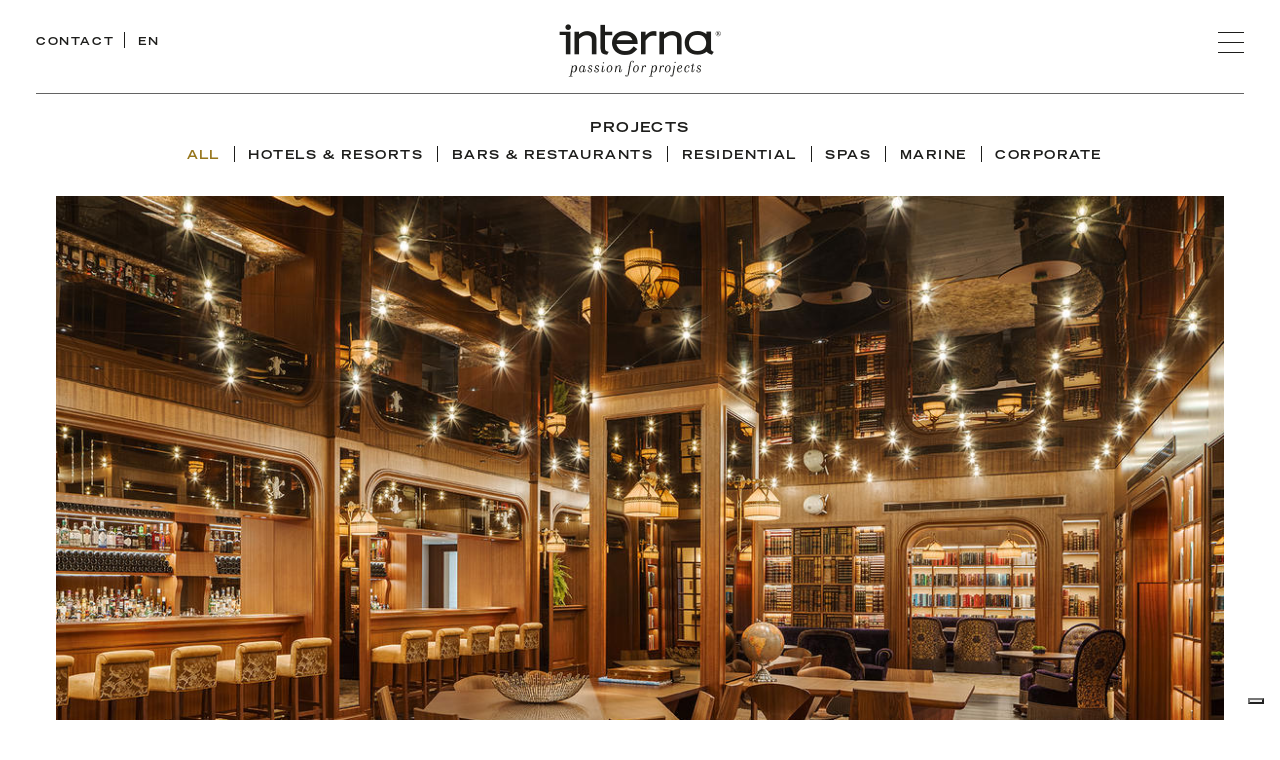

--- FILE ---
content_type: text/html; charset=UTF-8
request_url: https://www.interna.it/en/six-senses-maxwell/58/prjd.php
body_size: 3810
content:


<!DOCTYPE html>
<!--[if IE 8]>
<html class="ie ie8" lang="en">
<![endif]-->
<!--[if !(IE 7) | !(IE 8) ]><!-->
<html lang="en">
<!--<![endif]-->
<head>
	<meta charset="UTF-8">
	<title>Six Senses Maxwell - Interna</title>
  	<meta name="viewport" content="width=device-width, initial-scale=1, maximum-scale=1">
	<meta name="format-detection" content="telephone=no">

	<!-- Favicons -->
	<link rel="apple-touch-icon" sizes="180x180" href="/admin/modules/kami_v1/0_theme/html/assets/favicon/apple-touch-icon.png">
	<link rel="icon" type="image/png" href="/admin/modules/kami_v1/0_theme/html/assets/favicon/favicon-32x32.png" sizes="32x32">
	<link rel="icon" type="image/png" href="/admin/modules/kami_v1/0_theme/html/assets/favicon/favicon-16x16.png" sizes="16x16">
	<link rel="icon" type="image/png" sizes="192x192" href="/admin/modules/kami_v1/0_theme/html/assets/favicon/android-chrome-192x192.png">
	<link rel="icon" type="image/png" sizes="512x512" href="/admin/modules/kami_v1/0_theme/html/assets/favicon/android-chrome-512x512.png">
	<link rel="shortcut icon" href="/admin/modules/kami_v1/0_theme/html/assets/favicon/favicon.ico" />
	<link rel="manifest" href="/admin/modules/kami_v1/0_theme/html/assets/favicon/site.webmanifest" />

	<!-- Preload -->
	<link rel="preload" as="image" href="/dimgs/PJC_58_2_L_43553/six-senses-maxwell.jpg" >
	<link rel="preload" href="/admin/modules/kami_v1/0_theme/html/assets/css/webfonts/Filosofia/filosreg-071211001EmigreWebOnly.woff" as="font" type="font/woff" />
	<link rel="preload" href="/admin/modules/kami_v1/0_theme/html/assets/css/webfonts/Filosofia/filosita-071211002EmigreWebOnly.woff" as="font" type="font/woff" />
	<link rel="preload" href="/admin/modules/kami_v1/0_theme/html/assets/css/webfonts/Filosofia/filosreglin-071211001EmigreWebOnly.woff" as="font" type="font/woff" />
	<link rel="preload" href="/admin/modules/kami_v1/0_theme/html/assets/css/webfonts/fonts/icomoon.ttf?rkss1p" as="font" type="font/ttf" />
	<link rel="preload" href="/admin/modules/kami_v1/0_theme/html/assets/css/webfonts/TradeGothicLTStd-BoldExt/font.woff2" as="font" type="font/woff2" />
	<link rel="preload" href="/admin/modules/kami_v1/0_theme/html/assets/css/webfonts/MyFontsWebfontsKit.css" as="style" />

	<link rel="stylesheet" type="text/css" href="/admin/modules/kami_v1/0_theme/html/assets/css/style.css?ver=20250203_0" media="screen" />
	<script defer src="/admin/modules/kami_v1/0_theme/html/assets/js/custom.js"></script>
	<script defer src="/admin/modules/kami_v1/0_theme/html/assets/js/equalheight.js"></script>
	<script defer src="/admin/modules/kami_v1/0_theme/html/assets/js/responsiveslides.min.js"></script>
	<script defer src="/admin/modules/kami_v1/0_theme/html/assets/js/jquery.form.min.js"></script>
	<script defer src="/admin/modules/kami_v1/0_theme/html/assets/js/jquery.lazyload.min.js"></script>

	<!--
	/**
	* @license
	* MyFonts Webfont Build ID 920525
	*
	* The fonts listed in this notice are subject to the End User License
	* Agreement(s) entered into by the website owner. All other parties are
	* explicitly restricted from using the Licensed Webfonts(s).
	*
	* You may obtain a valid license from one of MyFonts official sites.
	* http://www.fonts.com
	* http://www.myfonts.com
	* http://www.linotype.com
	*
	*/
	-->
	<link rel="stylesheet" type="text/css" href="/admin/modules/kami_v1/0_theme/html/assets/css/webfonts/MyFontsWebfontsKit.css">
	<link rel="stylesheet" href="https://use.typekit.net/net0mof.css">

        <!-- Page Stylesheets
	============================================= -->
		<link href="/admin/modules/kami_v1/0_theme/html/assets/css/magnific-popup.css" rel="stylesheet" type="text/css">
        <!-- Specific Vars
	============================================= -->
		<script>
		iubpcook="_iub_cs-21984574";
		</script>

	<style>
		#nav_container .navigator {
			background-image: url("/dimgs/PAG_15_1_M_86730/image.jpg");
}
	</style>

<script type="text/javascript">
var _iub = _iub || [];
_iub.csConfiguration = {
	"askConsentAtCookiePolicyUpdate": true,
	"floatingPreferencesButtonDisplay": "bottom-right",
	"perPurposeConsent": true,
	"siteId": 3333006,
	"whitelabel": false,
	"cookiePolicyId": 21984574,
	"lang": "en",
	"cookiePolicyUrl": "https://www.interna.it/ddocs/DOC_31_ITA/COOKIES_ITA.pdf",
	"banner": {
		"acceptButtonDisplay": true,
		"closeButtonDisplay": false,
		"customizeButtonDisplay": true,
		"explicitWithdrawal": true,
		"listPurposes": true,
		"position": "float-bottom-center",
		"rejectButtonDisplay": true,
		"showTitle": false
	}
};
</script>
<script type="text/javascript" src="https://cs.iubenda.com/autoblocking/3333006.js"></script>
<script type="text/javascript" src="//cdn.iubenda.com/cs/gpp/stub.js"></script>
<script type="text/javascript" src="//cdn.iubenda.com/cs/iubenda_cs.js" charset="UTF-8" async></script>


</head>

<body class="projects single-project submenu ">

 	<!-- inizio header -->
	<div id="header">
        <div class="container">

			<div class="col_fullwidth">

				<div class="col_side left">
					<div class="contact-link">
						<a href="tel:+390432643211"><span class="icon-phone"></span></a><a href="/en/contacts/cnt.php" class="text">CONTACT</a>
					</div><!-- /contact-link -->

					<div class="language">
						<a href="#" id="currentlang">EN</a>
						<div class="submenu">
							<ul>
								<li><a href="/en/six-senses-maxwell/58/prjd.php">EN</a></li>
								<li><a href="/it/six-senses-maxwell/58/prjd.php">IT</a></li>
							</ul>
						</div><!-- /submenu -->
					</div><!-- /language -->
				</div><!-- /col -->

				<div class="col_center logo">
					<a href="/en/">
						<span class="icon-interna"></span>
					</a>
				</div><!-- /col -->

				<div class="col_side right">

					<div class="mobileNav">
						<input type="checkbox" id="checkbox3" class="checkbox3 visuallyHidden">
						<label for="checkbox3">
							<div class="hamburger">
								<span class="bar bar1"></span>
								<span class="bar bar2"></span>
								<span class="bar bar3"></span>
								<span class="bar bar4"></span>
							</div>
						</label>
					</div><!-- /mobileNav -->
				</div><!-- /col -->

			</div><!-- /col -->

		</div>
    </div>
	<!-- /header -->
    <div id="nav_container">
    	<div class="navigator">
			<ul class="main_nav">
				<li><a href="/en/">Home</a></li>
				<li><a href="/en/interna/company.php">About</a></li>
				<li><a href="/en/projects/prj.php">Projects</a></li>
				<li><a href="/en/interna-collection/internacol.php">Interna Collection</a></li>
				<li><a href="/en/turnkey/turnkey.php">Turnkey</a></li>
				<li><a href="/en/production/production.php">Production</a></li>
				<li><a href="/en/news/nws.php">Stories</a></li>
				<li><a href="/en/designers/des.php">Designers</a></li>
				<li><a href="/en/careers/crs.php">Careers</a></li>
				<li><a href="/en/library/lib.php">Library</a></li>
				<li><a href="/en/contacts/cnt.php">Contacts</a></li>
			</ul>
			<div class="lang_nav">
				<ul>
					<li class="current"><a href="#">EN</a></li>
					<li><a href="/it/six-senses-maxwell/58/prjd.php">IT</a></li>
				</ul>
			</div><!-- /lang_nav -->

		</div><!-- /navigator -->
    </div><!-- /nav_container -->

	<!-- inizio submenu sezione -->
    <div id="submenu">
  		<div class="container">
			<div class="contents">
				<span class="mainpage">Projects</span>
				<ul>
					<li class="current"><a href="/en/projects/prj.php">ALL</a></li>
					<li><a href="/en/projects/prj.php#hotels-resorts">Hotels &amp; Resorts</a></li>
					<li><a href="/en/projects/prj.php#bars-restaurants">Bars &amp; Restaurants</a></li>
					<li><a href="/en/projects/prj.php#residential">Residential</a></li>
					<li><a href="/en/projects/prj.php#spas">Spas</a></li>
					<li><a href="/en/projects/prj.php#marine">Marine</a></li>
					<li><a href="/en/projects/prj.php#corporate">Corporate</a></li>
				</ul>
			</div><!-- /contents -->

		</div>
    </div><!-- /submenu -->


	<!-- inizio page -->
	<div id="page">
		<div class="container">
				<div class="col_1-1">
					<div class="col_fullwidth singleimage">
						<img src="/dimgs/PJC_58_2_L_43553/six-senses-maxwell.jpg" alt="Six Senses Maxwell" />
					</div><!-- /col_fullwidth -->
				</div><!-- /col -->
		<div class="contents">	<div class="col_1-1 tight">
					<h1>Six Senses Maxwell</h1>
					<h2>Singapore</h2>
					<h3>2018						 | ID Jacques Garcia</h3>
		<p>The Maxwell, originally a Six Senses and now an Autograph Collection hotel (Marriott), is a luxury renovation project of colonial-style buildings upon design of the French Maestro Jacques Garcia. The scope of works of Interna included the complete fit-out, from production to turnkey installation, of fixed and loose furniture for both the public areas and the guest rooms, among which many loose items selected from Interna own hospitality collection.</p>
	</div>
				<div class="col_fullwidth gallery">
					<div class="col_1-1">
						<a class="image-popup-no-margins" href="/dimgs/PJG_218_L_40926/image.jpg">
							<img src="/dimgs/PJG_218_H_40926/image.jpg" alt="" />
						</a>
					</div>
					<div class="col_1-1">
						<a class="image-popup-no-margins" href="/dimgs/PJG_219_L_40947/image.jpg">
							<img src="/dimgs/PJG_219_H_40947/image.jpg" alt="" />
						</a>
					</div>
					<div class="col_1-1">
						<a class="image-popup-no-margins" href="/dimgs/PJG_591_L_53692/image.jpg">
							<img src="/dimgs/PJG_591_H_53692/image.jpg" alt="" />
						</a>
					</div>
					<div class="col_1-1">
						<a class="image-popup-no-margins" href="/dimgs/PJG_592_L_53825/image.jpg">
							<img src="/dimgs/PJG_592_H_53825/image.jpg" alt="" />
						</a>
					</div>
					<div class="col_1-1">
						<a class="image-popup-no-margins" href="/dimgs/PJG_593_L_54002/image.jpg">
							<img src="/dimgs/PJG_593_H_54002/image.jpg" alt="" />
						</a>
					</div>
					<div class="col_1-1">
						<a class="image-popup-no-margins" href="/dimgs/PJG_594_L_54121/image.jpg">
							<img src="/dimgs/PJG_594_H_54121/image.jpg" alt="" />
						</a>
					</div>
					<div class="col_1-1">
						<a class="image-popup-no-margins" href="/dimgs/PJG_595_L_54203/image.jpg">
							<img src="/dimgs/PJG_595_H_54203/image.jpg" alt="" />
						</a>
					</div>
				</div>
		</div><!-- /contents -->		</div>
	</div>
	<!-- /page -->
	<!-- inizio footer -->
	<div id="footer">
        <div class="container">

         	<div class="col_fullwidth">
				<span class="icon-interna-small"></span>
            </div><!-- /col -->

			<div class="col_half first">
				<div class="col_1-3 headquarter">
			<h6>Headquarter</h6>
<ul>
<li><span class="numeri-alternati">9</span>/A Via G. Galilei <span class="numeri-alternati">33010</span></li>
<li>Tavagnacco, Udine, Italy</li>
<li>Phone <a class="numeri-alternati" href="tel:+390432643211">+39 0432 643 211</a></li>
<li><a href="mailto:interna@interna.it">interna@interna.it</a></li>
</ul>
				</div><!-- /col -->

				<div class="col_1-3 holding">
			<h6>Interna Holding Spa</h6>
<ul>
<li>P. IVA IT <span class="numeri-alternati">02012750309</span></li>
<li>C.F. IT <span class="numeri-alternati">00477410310</span></li>
<li><a href="/ddocs/DOC_34_ITA/WORLDWIDE_BRANCHES_TAX_DATA_2024.pdf" target="_blank" rel="noopener">Companies tax data</a></li>
</ul>
				</div><!-- /col -->

				<div class="col_1-3 footermenu">
					<ul>
						<li><a href="/ddocs/DOC_33_ENG/CREDITS_ENG.pdf">Credits</a></li>
						<li><a href="/ddocs/DOC_32_ENG/PRIVACY_ENG.pdf">Privacy</a></li>
						<li><a href="/ddocs/DOC_31_ENG/COOKIES_ENG.pdf">Cookies Policy</a></li>
					</ul>
				</div><!-- /col -->
			</div><!-- /col -->

        	<div class="col_half">
				<div class="col_1-2 right">
			<p class="careers"><a href="/en/careers/crs.php">CAREERS</a></p>
<div class="socials"><a href="https://www.linkedin.com/company/interna" target="_blank" rel="noopener"><span class="icon-linkedin">&nbsp;</span></a> <a href="https://www.instagram.com/interna_official/" target="_blank" rel="noopener"><span class="icon-instagram">&nbsp;</span><!--</a> <a href="#"><span class="icon-pinterest">&nbsp;</span></a>--></a></div>
					<div class="newsletter" id="nsl_form">
						<span>Join our newsletter</span>
						<form method="post" name="data_form" id="newsletter-signup" action="/en/iscrizione-newsletter/nsl.php">
<input type="hidden" name="invio_nl_ufokghe0ec" value="1">

							<input type="email" name="post_nsl_data[nsl_email]" value="" class="textbox" id="nsl_email" maxlength="80" placeholder="Your email address" autocomplete="off">

							<input type="submit" class="button" value="Subscribe" />
							<p>e-mail address</p>
							<hr>
							<input type="checkbox" name="post_nsl_data[nsl_privacy]" value="t" class="privacy" id="nsl_privacy">

							<label for="nsl_privacy">I read and accept the <a href=/en/information-to-the-interested-party/privacy.php>terms and conditions</a></label>
																				</form>

					</div><!-- /newsletter -->

 				</div><!-- /col -->

				<div class="col_1-2 certificazioni">
					<h6><a href="/en/interna/company.php#certifications">Certifications</a></h6>
					<div class="loghi-certificazioni">
						<img loading="lazy" src="/admin/modules/kami_v1/0_theme/html/assets/images/certificazioni-footer.png" alt="">
					</div><!-- /loghi-certificazioni -->
				</div><!-- /col -->

          </div><!-- /col -->

          <div class="col_fullwidth last">
			<p>By Interna Holding Spa Tavagnacco, Italy <span class="numeri-alternati">2024</span> | All rights reserved &copy;</p>
          </div><!-- /col -->

    	</div>
	</div>
	<!-- /footer -->
<script src="/admin/modules/kami_v1/0_theme/html/assets/js/jquery.min.js"></script>
					<script defer src="/admin/modules/kami_v1/0_theme/html/assets/js/newsletter/newsletter.js?ver=20250203_0"></script>
					<script defer src="/admin/modules/kami_v1/0_theme/html/assets/js/jquery.magnific-popup.js"></script>
					<script defer src="/admin/modules/kami_v1/0_theme/html/assets/js/pages/prjd.js?ver=20250203_0"></script>
</body>
</html>


--- FILE ---
content_type: text/css
request_url: https://www.interna.it/admin/modules/kami_v1/0_theme/html/assets/css/webfonts/MyFontsWebfontsKit.css
body_size: 306
content:
/**
 * @license
 * MyFonts Webfont Build ID 3908290, 2020-05-29T09:10:02-0400
 * 
 * The fonts listed in this notice are subject to the End User License
 * Agreement(s) entered into by the website owner. All other parties are 
 * explicitly restricted from using the Licensed Webfonts(s).
 * 
 * You may obtain a valid license at the URLs below.
 * 
 * Webfont: TradeGothicLTStd-BoldExt by Linotype
 * URL: https://www.myfonts.com/fonts/linotype/trade-gothic/bold-extended-63882/
 * Copyright: Copyright 2014 Monotype GmbH. All rights reserved.
 * 
 * 
 * 
 * © 2020 MyFonts Inc
*/


/* @import must be at top of file, otherwise CSS will not work */
/*@import url("//hello.myfonts.net/count/3ba2c2");*/
  
@font-face {
  font-family: 'TradeGothicLTStd-BoldExt';
  src: url('TradeGothicLTStd-BoldExt/font.woff2') format('woff2'), url('TradeGothicLTStd-BoldExt/font.woff') format('woff');
}



--- FILE ---
content_type: text/css
request_url: https://www.interna.it/admin/modules/kami_v1/0_theme/html/assets/css/style.css?ver=20250203_0
body_size: 12736
content:
/* ==========
Custom style - Interna
========== */


/*--------------------------------------------------------------
# Normalize
--------------------------------------------------------------*/
/* normalize.css v8.0.0 | MIT License | github.com/necolas/normalize.css */


@import "webfonts/fonts.css";
@import "webfonts/style.css";


/* Document
	 ========================================================================== */

/**
 * 1. Correct the line height in all browsers.
 * 2. Prevent adjustments of font size after orientation changes in iOS.
 */

html {
	line-height: 1.15; /* 1 */
	-webkit-text-size-adjust: 100%; /* 2 */
}

/* Sections
	 ========================================================================== */

/**
 * Remove the margin in all browsers.
 */

body {
	margin: 0;
}

/**
 * Correct the font size and margin on `h1` elements within `section` and
 * `article` contexts in Chrome, Firefox, and Safari.
 */

h1 {
	font-size: 2em;
	margin: 0.67em 0;
}

/* Grouping content
	 ========================================================================== */

/**
 * 1. Add the correct box sizing in Firefox.
 * 2. Show the overflow in Edge and IE.
 */

hr {
	box-sizing: content-box; /* 1 */
	height: 0; /* 1 */
	overflow: visible; /* 2 */
}

/**
 * 1. Correct the inheritance and scaling of font size in all browsers.
 * 2. Correct the odd `em` font sizing in all browsers.
 */

pre {
	font-family: monospace, monospace; /* 1 */
	font-size: 1em; /* 2 */
}

/* Text-level semantics
	 ========================================================================== */

/**
 * Remove the gray background on active links in IE 10.
 */

a {
	background-color: transparent;
}

/**
 * 1. Remove the bottom border in Chrome 57-
 * 2. Add the correct text decoration in Chrome, Edge, IE, Opera, and Safari.
 */

abbr[title] {
	border-bottom: none; /* 1 */
	text-decoration: underline; /* 2 */
	text-decoration: underline dotted; /* 2 */
}

/**
 * 1. Correct the inheritance and scaling of font size in all browsers.
 * 2. Correct the odd `em` font sizing in all browsers.
 */

code,
kbd,
samp {
	font-family: monospace, monospace; /* 1 */
	font-size: 1em; /* 2 */
}

/**
 * Add the correct font size in all browsers.
 */

small {
	font-size: 80%;
}

/**
 * Prevent `sub` and `sup` elements from affecting the line height in
 * all browsers.
 */

sub,
sup {
	font-size: 75%;
	line-height: 0;
	position: relative;
	vertical-align: baseline;
}

sub {
	bottom: -0.25em;
}

sup {
	top: -0.5em;
}

/* Embedded content
	 ========================================================================== */

/**
 * Remove the border on images inside links in IE 10.
 */

img {
	border-style: none;
}

/* Forms
	 ========================================================================== */

/**
 * 1. Change the font styles in all browsers.
 * 2. Remove the margin in Firefox and Safari.
 */

button,
input,
optgroup,
select,
textarea {
	font-family: inherit; /* 1 */
	font-size: 100%; /* 1 */
	margin: 0; /* 2 */
}

/**
 * Show the overflow in IE.
 * 1. Show the overflow in Edge.
 */

button,
input { /* 1 */
	overflow: visible;
}

/**
 * Remove the inheritance of text transform in Edge, Firefox, and IE.
 * 1. Remove the inheritance of text transform in Firefox.
 */

button,
select { /* 1 */
	text-transform: none;
}

/**
 * Correct the inability to style clickable types in iOS and Safari.
 */

button,
[type="button"],
[type="reset"],
[type="submit"] {
	-webkit-appearance: button;
}

/**
 * Remove the inner border and padding in Firefox.
 */

button::-moz-focus-inner,
[type="button"]::-moz-focus-inner,
[type="reset"]::-moz-focus-inner,
[type="submit"]::-moz-focus-inner {
	border-style: none;
	padding: 0;
}

/**
 * Restore the focus styles unset by the previous rule.
 */

button:-moz-focusring,
[type="button"]:-moz-focusring,
[type="reset"]:-moz-focusring,
[type="submit"]:-moz-focusring {
	outline: 1px dotted ButtonText;
}

/**
 * Correct the padding in Firefox.
 */

fieldset {
	padding: 0.35em 0.75em 0.625em;
}

/**
 * 1. Correct the text wrapping in Edge and IE.
 * 2. Correct the color inheritance from `fieldset` elements in IE.
 * 3. Remove the padding so developers are not caught out when they zero out
 *		`fieldset` elements in all browsers.
 */

legend {
	box-sizing: border-box; /* 1 */
	color: inherit; /* 2 */
	display: table; /* 1 */
	max-width: 100%; /* 1 */
	padding: 0; /* 3 */
	white-space: normal; /* 1 */
}

/**
 * Add the correct vertical alignment in Chrome, Firefox, and Opera.
 */

progress {
	vertical-align: baseline;
}

/**
 * Remove the default vertical scrollbar in IE 10+.
 */

textarea {
	overflow: auto;
}

/**
 * 1. Add the correct box sizing in IE 10.
 * 2. Remove the padding in IE 10.
 */

[type="checkbox"],
[type="radio"] {
	box-sizing: border-box; /* 1 */
	padding: 0; /* 2 */
}

/**
 * Correct the cursor style of increment and decrement buttons in Chrome.
 */

[type="number"]::-webkit-inner-spin-button,
[type="number"]::-webkit-outer-spin-button {
	height: auto;
}

/**
 * 1. Correct the odd appearance in Chrome and Safari.
 * 2. Correct the outline style in Safari.
 */

[type="search"] {
	-webkit-appearance: textfield; /* 1 */
	outline-offset: -2px; /* 2 */
}

/**
 * Remove the inner padding in Chrome and Safari on macOS.
 */

[type="search"]::-webkit-search-decoration {
	-webkit-appearance: none;
}

/**
 * 1. Correct the inability to style clickable types in iOS and Safari.
 * 2. Change font properties to `inherit` in Safari.
 */

::-webkit-file-upload-button {
	-webkit-appearance: button; /* 1 */
	font: inherit; /* 2 */
}

/* Interactive
	 ========================================================================== */

/*
 * Add the correct display in Edge, IE 10+, and Firefox.
 */

details {
	display: block;
}

/*
 * Add the correct display in all browsers.
 */

summary {
	display: list-item;
}

/* Misc
	 ========================================================================== */

/**
 * Add the correct display in IE 10+.
 */

template {
	display: none;
}

/**
 * Add the correct display in IE 10.
 */

[hidden] {
	display: none;
}




/* ==========
Custom style
========== */


/*--------------------------------------------------------------
# Normalize
--------------------------------------------------------------*/

html {
	font-family: sans-serif;
	-webkit-text-size-adjust: 100%;
	-ms-text-size-adjust:     100%;
}


/*------------------------------------------------------------*/

body {
	font-family: 'FilosofiaRegularRegular', Georgia, "Times New Roman", Times, serif;
	font-style: normal;
	font-stretch: normal;
	margin: 0;
	background: #fff;
	color: #1d1d1b;
	font-size: 168%;

	-webkit-font-smoothing: antialiased;
	-moz-osx-font-smoothing: grayscale;
	}

.container {
	width: 100%;
	margin: 0;
	padding: 0;
	background: transparent;
	}

a, a:hover, .button, .button:hover { transition: all 0.5s; color: #1d1d1b; text-decoration: none; margin: 0; padding: 0; }
a:hover, #header .col_side.left .language a:hover, #header ul li.current a, #nav_container ul li.current a, #submenu ul li.current a, #submenu ul.anchor a.current, body.projects-list #submenu ul li:hover, body.projects-list #submenu ul li.current, #submenu .filter-link a.open { color: #97761c; text-decoration: none; }
#submenu ul.anchor a.current { text-decoration: underline; }

#page p a, #page ul a, #page ol a, body.careers #page.apply .applyform form a { text-decoration: underline; text-underline-offset: 0.1em; color: #7a6017; text-decoration-color: #b69f60; text-decoration-thickness: 1px; }
#page p a.tradegothic, #page p.tradegothic a { text-underline-offset: 0.3em; color: #97761c; }
#page p a:hover, #page ul a:hover, #page ol a:hover, body.careers #page.apply .applyform form a:hover { text-decoration: underline; color: #1d1d1b; text-decoration-color: #2f2f2b; }

#page .numeri-alternati, #footer .numeri-alternati { font-family: 'FilosofiaLining', Georgia, "Times New Roman", Times, serif; font-style: normal; }
#page p a.numeri-alternati, #page p a.numeri-alternati:hover { text-decoration: none; color: #1d1d1b; }

a img, a:hover img { text-decoration: none; border: 0 none; float: left; margin: 0; }

input:focus, textarea.sticky:focus, select:focus { outline: none; }
	
h1, h2, h3, h4, h5, h6 { width: 100%; float: left; clear: both; margin: 0; padding: 0; font-weight: 100; }

p { width: 100%; line-height: 30px; clear: both; float: left; margin: 0 0 30px 0; padding: 0; }

#page p { font-size: 85%; }
#page p.small { font-size: 80%; line-height: 26px; margin-bottom: 26px; }
#page p.smaller { font-size: 65%; line-height: 20px; margin-bottom: 20px; }
#page p.small .big { font-size: 135%; line-height: 33px; }
#page p.tight { width: 590px; max-width: 100%; float: none; display: inline-block; }
#page p.gold, #page p .gold, #page h2.gold, #page h3.gold, #page h4.gold, #page h5.gold, #page h6.gold { color: #7c6c51; }
#page p.tradegothic, #page p .tradegothic { font-family: 'TradeGothicLTStd-BoldExt', Helvetica, Arial, sans-serif; font-size: 65%; letter-spacing: 0.07em; }
#page p.small.tradegothic { font-size: 45%; }
#page p.extrasmall.tradegothic { font-size: 40%; margin-bottom: 15px; }
#page p.text-danger, #footer .newsletter .error p { color: #BF0404; }

#page .centerlinks { text-align: center; width: 100%; float: left; clear: both; margin: 0 0 20px 0; padding: 0; }
#page .centerlinks p.small { width: auto; float: none; display: inline-block; margin: 0 16px 8px 16px; }

body.home #page h2, body.about #page .sectors-activity h3, body.about #page.worldwide h4, body.about #page .portfolio-list h2, body.about #page .portfolio-list h3, body.single-project #page h3, body.single-project #page .products-list h4, body.collection #page.fitforprojects h3, body.collection #page .collections-list h2, body.collection #page .catalogues-list h3, body.collection #page.single-product .gallery h2, body.contacts #page h2, body.contacts #page h3, body.contacts #page h4, body.careers #page h2, body.careers #page h3, body.careers #page.apply h4, body.careers #page.apply .applyform form label, body.library #page .catalogues-list h3, body.about #page .owl-carousel.history .owlcslide .testata .title, body.about #page .owl-carousel.history .owlcslide .testata .subtitle
	{ font-family: 'TradeGothicLTStd-BoldExt', Helvetica, Arial, sans-serif; letter-spacing: 0.07em; text-transform: uppercase; }

p strong, ul strong, ol strong, p strong a, #page blockquote p strong { font-family: filosofia, serif; font-weight: 700; font-style: normal; }
p em, ul em, ol em { font-family: 'FilosofiaItalicRegular', Georgia, "Times New Roman", Times, serif; font-style: normal; }


img { width: auto; max-width: 100%; height: auto; float: none; display: inline-block; margin: 0; padding: 0; clear: both; }
#page .singleimage + p { margin-top: 8px; }
#page .singleimage + h1, #page h1 + p { margin-top: 13px; }
#page .singleimage img { margin-bottom: 27px; }
#page .slideshow img { width: 100%; height: auto; float: left; }
#page .border img { width: calc(100% - 2px); border: 1px solid #e9e9e9; }

#page .moretext { width: 100%; float: left; clear: both; margin: 0; padding: 0; display: none; }


/* posizionamenti blocchi */

#page, #footer { position: relative; z-index: 10; }

#page, #footer, #submenu { top: 94px; }
body.submenu #page, body.submenu #footer { top: 196px; }
body.all-products #page, body.all-products #footer { top: 279px; }
body.portfolio #page, body.portfolio #footer { top: 249px; }


/*-----------------------------------------------------------------------------------------------
   colonne
-----------------------------------------------------------------------------------------------*/

[class^="col_"], [class*="col_"] {
	float: left;
	margin: 0 20px;
	padding: 0;
   	-moz-box-sizing: border-box;
   	-webkit-box-sizing: border-box;
   	box-sizing: border-box;
	}

.col_1-1 { width: calc(100% - 40px); }
.col_1-2 { width: calc(50% - 40px); }
.col_1-3 { width: calc(33.33% - 40px); }
.col_1-5 { width: calc(20% - 40px); }

.col_fullwidth, #header .col_side, #header .col_center { margin: 0; }
.col_fullwidth { width: 100%; }

#page .col_1-1.tight, #page .col_1-1.tight2 { width: 600px; max-width: calc(100% - 40px); float: none; display: inline-block; }


/*-----------------------------------------------------------------------------------------------
   header
-----------------------------------------------------------------------------------------------*/

#header, #submenu, #page, #footer, #nav_container .navigator { width: calc(100% - 114px); float: left; }
#header { padding: 0 57px; }
#submenu, #page, #footer, #nav_container .navigator { margin: 0 57px; }

#header {
	padding-top: 24px;
	background: #fff;
	position: fixed;
	z-index: 100;
	}
#header .col_fullwidth { height: 70px; border-bottom: 1px solid #636363; }
body.menu-open #header .col_fullwidth, body.home #header .col_fullwidth { border-bottom: none; }

#header .col_side { 
	width: calc((100% - 250px) / 2); 
	font-family: 'TradeGothicLTStd-BoldExt', Helvetica, Arial, sans-serif; 
	font-size: 40%;
	}
#header .col_center { width: 250px; }

#header .col_side.left .contact-link .icon-phone, #header .col_side.left .language .submenu { display: none; }

#header .col_side.left { margin-top: 8px; line-height: 10px; letter-spacing: 0.15em; }
#header .col_side.right { text-align: right; margin-top: 6px; }

#header .logo { text-align: center; }
#header .logo a span { font-size: 200%; }

#header .col_side.left .contact-link { float: left; border-right: 1px solid #1d1d1b; padding-top: 5px; padding-right: 10px; margin-right: 7px;
	-moz-box-sizing: border-box; -webkit-box-sizing: border-box; box-sizing: border-box; }
#header .col_side.left .language { float: left; margin: 0; padding: 5px 6px 3px 6px; background: #fff; }
#header .col_side.left .language .submenu { width: 100%; float: left; margin: 0; padding: 0; }
#header .col_side.left .language ul { width: 100%; margin: 0; padding: 6px 0 0 0; }
#header .col_side.left .language ul li { 
	width: 100%;
	float: left; 
	margin: 6px 0;
	padding: 0; 
    list-style-type: none;
	}
#header .col_side.left .language ul li:last-child { margin-bottom: 0; }
#header .col_side.left .language ul a { color: #adafb2; }


/* hamburger menu */

#header .mobileNav { float: right; margin-top: 2px; }

#header .mobileNav .visuallyHidden {
    position: absolute; 
    overflow: hidden; 
    clip: rect(0 0 0 0); 
    height: 1px; width: 1px; 
    margin: -1px; padding: 0; border: 0; 
	}

#header .mobileNav .hamburger {
    margin: 0;
    width: 26px;
    height: 21px;
    position: relative;
	transition: all 0.5s;
	}

#header .mobileNav .hamburger .bar {
    padding: 0;
    width: 26px;
    height: 1px;
    background-color: #1d1d1b;
    display: block;
    position: absolute; 
	}

#header .mobileNav .hamburger .bar1 { top: 0; }
#header .mobileNav .hamburger .bar2, #header .mobileNav .hamburger .bar3 { top: 10px; right: 0; }
#header .mobileNav .hamburger .bar4 { bottom: 0; }

#header .mobileNav .hamburger .bar2, #header .mobileNav .hamburger .bar3 { transition: all 0.3s ease-in-out; }

#header .mobileNav .hamburger:hover { cursor: pointer; }
#header .mobileNav .hamburger:hover .bar, #header .mobileNav.menu-open .hamburger .bar2, #header .mobileNav.menu-open .hamburger .bar3 { background-color: #97761c; }

#header .mobileNav.menu-open .hamburger .bar2, #header .mobileNav.menu-open .hamburger .bar3 { width: 30px; }
#header .mobileNav.menu-open .hamburger .bar2 { transform: rotate(45deg) translate(1px, -2px); }
#header .mobileNav.menu-open .hamburger .bar3 { transform: rotate(-45deg) translate(2px, 1px); }

#header .mobileNav.menu-open .hamburger .bar1, #header .mobileNav.menu-open .hamburger .bar4 { background-color: transparent; }
#header .mobileNav.menu-open .hamburger .bar1 { transform: rotate(-45deg); }
#header .mobileNav.menu-open .hamburger .bar4 { transform: rotate(45deg); }


/*-----------------------------------------------------------------------------------------------
   navigator + submenu
-----------------------------------------------------------------------------------------------*/

body.menu-open { overflow: hidden; }

#nav_container {
	width: 100%; height: 100%;
    position: fixed;
    top: 0;
	left: 0;
 	z-index: 50;
	background: #fff;
	display: none;
	}
#nav_container .navigator {
	height: calc(100% - 261px);
	margin-top: 94px;
	margin-bottom: 42px;
	padding: 25px 0 100px 0;
	text-align: center;
	float: left;
	font-size: 120%;  
	background-size: cover; 
	background-position: center center; 
	background-image: url("../images/white-background.jpg");
	position: relative;
	}

#nav_container ul {
	max-width: 100%; 
	float: none; 
	margin: 0; 
	padding: 0; 
	display: inline-block;
	}

#nav_container ul.main_nav {
	width: 700px; 
	min-height: auto;
	height: 100%;
	-webkit-box-flex: 0;
    flex: 0 0 auto;
	overflow: auto;
	overflow-y: scroll;
	/* per nascondere scrollbar */
	overflow: -moz-scrollbars-none;
	-ms-overflow-style: none;
	scrollbar-width: none;
	}
#nav_container ul.main_nav::-webkit-scrollbar{
    display: none;
	}

#nav_container ul.main_nav li { 
	width: 100%;
	float: left; 
	margin: 6px 0;
	padding: 0; 
    list-style-type: none;
	}
#nav_container ul.main_nav ul { font-size: 70%; margin-top: 3px; margin-bottom: 3px; display: none; }
#nav_container ul.main_nav ul li { margin: 3px 0; margin: 9px 0; padding-top: 4px; line-height: 12px; }

#nav_container ul.main_nav li a.topmenu { position: relative; padding-left: 24px; padding-right: 24px; }
#nav_container ul.main_nav li a.topmenu .icon-submenu { font-size: 50%; margin-left: 7px; transition: transform 0.5s; position: absolute; right: 0; margin-top: 12px; line-height: normal; }
#nav_container ul.main_nav li a.topmenu.open .icon-submenu { transform: rotate(45deg); transition: transform 0.5s; margin-top: 10px; }


/* menu lingua */

#nav_container .lang_nav { 
	font-family: 'TradeGothicLTStd-BoldExt', Helvetica, Arial, sans-serif; 
	font-size: 41%;
	width: 100%;
	margin: 0; 
	padding: 0;
	text-align: center;
	position: absolute; 
	bottom: 19px;
    display: block;
	}

#nav_container .lang_nav ul { 
	width: auto;
	border-top: 2px solid #1d1d1b;
	}

#nav_container .lang_nav ul li { 
	margin: 9px 0;
	padding: 6px 10px 0 10px; 
	float: left;
	line-height: 15px;
	border-left: 2px solid #1d1d1b;
    list-style-type: none; display: inline-block;
	}
#nav_container .lang_nav ul li:first-child { border-left: none; padding-left: 0; }
#nav_container .lang_nav ul li:last-child { padding-right: 0; }


/* submenu */

#submenu {
	padding: 28px 0 0 0;
    position: fixed;
	left: 0;
 	z-index: 40;
	height: 68px;
	background: #fff;

	font-family: 'TradeGothicLTStd-BoldExt', Helvetica, Arial, sans-serif;
	font-size: 50%;
	text-transform: uppercase;
	letter-spacing: 0.11em;
	text-align: center;
	overflow: hidden;
	}
body.all-products #submenu { height: 130px; }
body.portfolio #submenu { height: 100px; }

#submenu ul { 
	width: 100%; float: left; margin: 6px 0 0 0; padding: 0;
	font-size: 90%;
	}

#submenu ul li { 
	width: auto; 
	margin: 3px 0;
	padding: 5px 14px 0 8px; 
	float: none;
	line-height: 11px;
	border-right: 1px solid #1d1d1b;
    list-style-type: none; display: inline-block;
	}
#submenu ul li:last-child { padding-right: 0; border-right: none; }

#submenu ul.anchor { text-transform: none; margin-top: 15px; width: /*850px; max-width:*/ 100%; float: none; display: inline-block; }
#submenu ul.anchor li { margin: 4px 0; }
#submenu .filter-link, body.finishes #submenu ul.anchor { display: none; }
#submenu a { text-decoration: none; }

body.projects-list #submenu ul li:hover { cursor: pointer; }


/*-----------------------------------------------------------------------------------------------
   pagine
-----------------------------------------------------------------------------------------------*/

#page { padding: 55px 0 90px 0; text-align: center; }
body.home #page { padding-top: 0; }
body.submenu #page { padding-top: 0; }

#page .contents, #submenu .contents {
	max-width: 100%; 
	float: none; 
	margin: 0; 
	padding: 0; 
	display: inline-block;
	}

#page hr, #footer hr { width: 100%; clear: both; margin: 0; padding: 0; height: 1px; background: #fff; border: none; }

#page h1, body.turnkey #page h3, body.library.single #page h2 { font-size: 165%; line-height: 50px; margin-bottom: 10px; }
#page h2 { font-size: 120%; margin-bottom: 20px; }
#page h3 { font-size: 105%; }

#page ul:not(.rslides), #page ol { width: 100%; float: left; margin: 0 0 30px 0; line-height: 30px; padding: 0 0 0 20px; 
	-moz-box-sizing: border-box; -webkit-box-sizing: border-box; box-sizing: border-box; }
#page ul:not(.rslides) li, #page ol li { width: 100%; float: left; margin: 0; padding: 0;  }


/* immagini come sfondo div */

#page .singleimage.fixed, #page .slideshow.fixed .rslides li { background-size: cover; background-position: center center; }

#page .singleimage.fixed, #page .slideshow.fixed .rslides li { height: 560px; }
body.home #page .singleimage.fixed, body.home #page .slideshow.fixed .rslides li { height: 1090px; }


/* homepage */

body.home #page .contents { width: 890px; max-width: calc(100% - 140px); margin-top: 33px; }
body.home #page h1 { font-size: 150%; line-height: 56px; margin-bottom: 55px; }
@media only screen and (min-width:769px) {
	body.home #page h1 br { display: none; }
}

body.home #page h2 { 
	font-size: 55%;
	border-top: 1px solid #1d1d1b;
	padding-top: 8px;
	margin-bottom: 0;
	width: auto; float: none; display: inline-block;
	}

body.home #page p { font-size: 78%; line-height: 23px; margin-bottom: 48px; }
body.home #page p em { font-size: 88%; }

#page a.btn {
	font-family: 'TradeGothicLTStd-BoldExt', Helvetica, Arial, sans-serif;
	font-size: 45%;
	float: none;
	display: inline-block;
	clear: both;
	margin: 0;
	padding: 6px 43px 2px 43px;
	text-decoration: none;
	border: 1px solid #97761c;
	color: #97761c;
	background: #fff;
   	-moz-box-sizing: border-box;
   	-webkit-box-sizing: border-box;
   	box-sizing: border-box;
	}
#page a.btn:hover { color: #fff; background: #97761c; }


/* sezione About */

body.about #page .contents, body.about #submenu .contents { width: 950px; }
body.about #page .col_1-1.tight { width: 850px; }
body.about #page .col_1-1.tight2 { width: 650px; }

body.about #page:not(.worldwide) h2, body.production #page h2 { 
	border-top: 1px solid #1d1d1b;
	padding-top: 5px;
	margin-top: 30px;
	width: auto; float: none; display: inline-block;
	}
body.production #page h2 { border-top-color: #7c6c51; }

body.about #page .sectors-activity { margin-top: 18px; margin-bottom: 35px; }
body.about #page .sectors-activity .col_1-5 { margin-bottom: 25px; }
body.about #page .sectors-activity h3 { font-size: 60%; margin-top: 16px; text-transform: none; }
body.about #page .sectors-activity .col_1-5 p:first-child { margin-bottom: 0; }
body.about #page .sectors-activity a { float: none; display: inline-block; }
body.about #page .sectors-activity img { border-radius: 50%; width: 130px; }

body.about #page .loghi-certificazioni { width: 320px; max-width: 100%; float: none; display: inline-block; clear: both; margin: 0 calc(50% - 160px) 22px calc(50% - 160px); padding: 0; }
body.about #page .loghi-certificazioni img { width: 100%; float: left; }

body.about #page.worldwide h2 { 
	border-bottom: 1px solid #1d1d1b;
	padding: 0 30px 6px 30px;
	margin-bottom: 0;
	width: auto; float: none; display: inline-block;
	}
body.about #page.worldwide h3 {
	width: 305px; max-width: 100%; float: none; display: inline-block;
	border-bottom: 1px solid #1d1d1b; padding: 0;
	}
body.about #page.worldwide h4 { font-size: 45%; margin-top: 10px; margin-bottom: 30px; }
body.about #page.worldwide h5 {
	font-family: 'FilosofiaItalicRegular', Georgia, "Times New Roman", Times, serif;
	font-size: 75%; margin-top: 5px;
	}

body.about #page.worldwide .branch-list img { float: none; display: inline-block; width: 340px; }

body.about #page .manifesto { font-size: 80%; float: none; display: inline-block; width: 525px; max-width: calc(100% - 80px); padding: 45px 40px 15px 40px; margin: 35px 0 55px 0; 
	background: #eeebe5; border: 6px solid #231f20; outline: 2px solid #231f20; outline-offset: -12px; }

body.about #page .branch-list { margin-top: 9px; }
body.about #page .branch-list .col_1-2 { margin-top: 48px; width: calc(50% - 65px); }
body.about #page .branch-list .col_1-2:nth-child(odd) { margin-right: 45px; }
body.about #page .branch-list .col_1-2:nth-child(even) { margin-left: 45px; }
body.about #page .branch-list .title { width: 100%; float: left; clear: both; margin: 0 0 30px 0; padding: 0; }
body.about #page .branch-list .year { font-size: 110%; color: #c3baac; width: 100%; float: left; }
body.about #page .branch-list p { font-size: 65%; line-height: 21px; margin-bottom: 20px; margin-top: 20px; }

body.about #page .portfolio-list { width: 980px; float: none; display: inline-block; /*margin-top: 46px;*/ }
body.about.portfolio #page .portfolio-list { padding-top: 280px; margin-top: -234px; position: relative; }
body.about #page .portfolio-list { text-align: left; }
body.about #page .portfolio-list h2, body.about #page .portfolio-list h3 {
	font-size: 52%; border: none; margin-top: 0; padding-top: 0; width: 100%; float: left;
	}
body.about #page .portfolio-list { text-align: left; }

body.about #page .owl-carousel.history { width: calc(100% - 80px); padding: 115px 40px 80px 40px; margin: 20px 0 50px 0; float: left; background: #f8f7f3; position: relative; }
body.about #page .owl-carousel.history .owlcslide { padding: 0 5px; }
body.about #page .owl-carousel.history .owlcslide .testata, body.about #page .owl-carousel.history .owlcslide .testata span, body.about #page .owl-carousel.history .owlcslide .text { width: 100%; float: left; clear: both; margin: 0; padding: 0; }
body.about #page .owl-carousel.history .owlcslide .img { width: calc(100% - 30px); float: left; clear: both; margin: 6px 15px 27px 15px; padding: 0; }
body.about #page .owl-carousel.history .owlcslide .testata .date { color: #a19589; }
body.about #page .owl-carousel.history .owlcslide .testata .title { font-size: 45%; margin: 12px 0 2px 0; text-transform: none; }
body.about #page .owl-carousel.history .owlcslide .testata .subtitle { font-size: 30%; }
body.about #page .owl-carousel.history .owlcslide .text p { font-size: 60%; line-height: 20px; }

body.about #page .owl-carousel.history .owl-nav {
	width: 100%;
	z-index: 3;
    position: absolute;
    top: calc(50% - 20px);
    left: 0;
	}
body.about #page .owl-carousel.history .owl-nav .owl-prev, body.about #page .owl-carousel.history .owl-nav .owl-next { 
	height: 40px;
    width: 40px;
    font-size: 60%;
    line-height: 3; position: absolute;
	opacity: 0.6; 
	}
body.about #page .owl-carousel.history .owl-nav .owl-prev:hover, body.about #page .owl-carousel.history .owl-nav .owl-next:hover { opacity: 1; }
body.about #page .owl-carousel.history .owl-nav .owl-prev { left: 0; }
body.about #page .owl-carousel.history .owl-nav .owl-next { right: 0; }


.text-popup {
    position: relative;
    padding: 0;
    width: auto;
    max-width: 500px;
    margin: 20px auto;
    }
.text-popup .contents { width: calc( 100% - 50px); float: left; padding: 50px 25px 23px 25px; margin: 38px 0 0 0; background: #fff; box-shadow: 0 0 10px #000; }
.text-popup p, .text-popup ul { font-size: 80%; line-height: 26px; margin-bottom: 26px; float: left; text-align: left; }
.text-popup ul { margin: 0 0 26px 0; }
.text-popup .mfp-close, .text-popup .mfp-close:hover { font-size: 80%; color: #1d1d1b!important; opacity: 1; right: 0; top: 40px; }
#text-privacy.text-popup .mfp-close, #text-privacy.text-popup .mfp-close:hover { top: 0; }

#text-3d.text-popup { font-family: 'TradeGothicLHRegular'; font-size: 80%; }
#text-3d.text-popup p strong { font-family: 'TradeGothicLTStd-BoldExt', Helvetica, Arial, sans-serif; font-weight: 100; color: #97761c; }

#text-privacy.text-popup { margin-top: 0; margin-bottom: 0; height: calc(100vh - 100px); overflow-y: hidden; }
#text-privacy.text-popup .contents { height: calc(100% - 50px); margin-top: 0; overflow-y: scroll; width: calc( 100% - 80px); padding: 30px 40px 40px 40px;  }
#text-privacy.text-popup h5, #text-privacy.text-popup h6, #text-privacy.text-popup .privacy { font-family: 'TradeGothicLTStd-BoldExt', Helvetica, Arial, sans-serif; font-weight: 100; }
#text-privacy.text-popup h5 { font-size: 70%; margin-bottom: 30px; }
#text-privacy.text-popup h6 { font-size: 60%; margin-bottom: 5px; }
#text-privacy.text-popup .privacy { color: #97761c; font-size: 70%; }


/* sezione Turnkey */

body.turnkey #page .contents, body.turnkey #submenu .contents { width: 950px; }
body.turnkey #page .col_1-1.tight { width: 650px; }

body.turnkey #page h1, body.turnkey #page h3 { border-top: 1px solid #1d1d1b; padding-top: 7px; width: auto; float: none; display: inline-block; }
body.turnkey #page h3 { font-size: 140%; }

body.turnkey #page .turnkey-list { margin-bottom: 35px; }

body.turnkey #page .turnkey-list h2 { font-size: 90%; line-height: 26px; margin-top: 10px; margin-bottom: 13px; }
body.turnkey #page .turnkey-list a { float: none; display: inline-block; }
body.turnkey #page .turnkey-list img { width: 140px; border-radius: 50%; border: 3px solid #1d1d1b; margin-top: 14px; }

body.turnkey #page .turnkey-list .project-assessment h2 { color: #597d86; }
body.turnkey #page .turnkey-list .project-assessment img { border-color: #597d86; }
body.turnkey #page .turnkey-list .financing h2 { color: #597d86; }
body.turnkey #page .turnkey-list .financing img { border-color: #597d86; }
body.turnkey #page .turnkey-list .project-management h2 { color: #977d48; }
body.turnkey #page .turnkey-list .project-management img { border-color: #977d48; }
body.turnkey #page .turnkey-list .engineering h2 { color: #996a43; }
body.turnkey #page .turnkey-list .engineering img { border-color: #996a43; }
body.turnkey #page .turnkey-list .production h2 { color: #996a43; }
body.turnkey #page .turnkey-list .production img { border-color: #996a43; }
body.turnkey #page .turnkey-list .logistics h2 { color: #63796b; }
body.turnkey #page .turnkey-list .logistics img { border-color: #63796b; }
body.turnkey #page .turnkey-list .complete-fitout h2 { color: #4b7e6b; }
body.turnkey #page .turnkey-list .complete-fitout img { border-color: #4b7e6b; }
body.turnkey #page .turnkey-list .after-sales-assistance h2 { color: #bb8581; }
body.turnkey #page .turnkey-list .after-sales-assistance img { border-color: #bb8581; }
body.turnkey #page .turnkey-list .col_1-3 { margin: 34px 15px 0 15px; float: none; display: inline-block; vertical-align: top; }
body.turnkey #page .turnkey-list .col_1-3 p { margin-bottom: 0; }

body.turnkey #page .scopeofwork-list h2 { color: #7c6c51; border-top: 1px solid #7c6c51; padding-top: 10px; width: auto; float: none; display: inline-block; }


/* sezione Production */

body.production #page .contents, body.production #submenu .contents { width: 950px; }
body.production #page .col_1-1.tight { width: 890px; }

body.production #page h3 {
	font-size: 90%; width: auto; max-width: 100%; float: none; display: inline-block;
	border-top: 1px solid #6c5a34; color: #6c5a34; padding-top: 5px; margin-bottom: 11px;
	}

body.production #page .production-list { margin-top: 24px; }
body.production #page .production-list .col_1-2 { width: calc(50% - 100px); margin: 25px 50px 0 50px; }


/* sezione Projects */

body.projects-list #page .contents { width: 100%; }
body.projects-list #page .col_1-1.tight { width: 830px; }

body.single-project #page .contents, body.projects #submenu .contents { width: 1240px; }
body.single-project #page .col_1-1.tight { width: 900px; }

body.projects-list #page .projects-list { width: calc(100% - 290px); margin: 0 145px; }
body.projects-list #page .projects-list .single-project { margin: 0 10px 50px 10px; width: calc(20% - 20px); }

body.projects-list #page .projects-list .single-project img { width: 100%; float: left; }
body.projects-list #page .projects-list .single-project h2, body.projects-list #page .projects-list .single-project h3 { width: 100%; float: left; }
body.projects-list #page .projects-list .single-project h2 {     
	font-size: 97%; line-height: 30px;
    margin-top: 25px;
    margin-bottom: 4px;
    }
body.projects-list #page .projects-list .single-project h3 {
	font-family: 'TradeGothicLHRegular', Helvetica, Arial, sans-serif;
	font-size: 45%; letter-spacing: 0.07em; text-transform: uppercase;
	}

body.single-project #page h1 { margin-top: 0; margin-bottom: 10px; line-height: 42px; }
body.single-project #page h2 { font-size: 105%; margin-bottom: 13px; }
body.single-project #page h3 { font-size: 45%; margin-bottom: 43px; letter-spacing: 0.2em; }
body.single-project #page p:last-child { margin-bottom: 0; }

body.single-project #page .gallery .col_1-1, body.single-project #page .gallery .col_1-2 { margin: 0 33px; }
body.single-project #page .gallery .col_1-1 { width: calc(100% - 66px); }
body.single-project #page .gallery .col_1-2 { width: calc(50% - 66px); }
body.single-project #page .gallery img, body.collection #page.single-product .gallery img { width: 100%; float: left; margin-top: 60px; }

body.single-project #page .products-list { width: 928px; max-width: calc(100% - 20px); margin: 52px 10px 0 10px; float: none; display: inline-block; }
body.single-project #page .products-list h4 { width: calc(100% - 18px); margin: 0 9px 40px 9px; font-size: 47%; border-bottom: 1px solid #474747; padding-bottom: 10px;  }


/* sezione Interna Collection */

body.collection #page .contents, body.collection #submenu .contents { width: 950px; }
body.collection #page .col_1-1.tight { width: 900px; }

body.collection #page.fitforprojects .col_1-1.tight { margin-top: 40px; }
body.collection #page.fitforprojects h2 {
	font-family: 'FilosofiaItalicRegular'; font-size: 150%;
	border-bottom: 1px solid #1d1d1b;
    padding: 0 15px 5px 15px;
    margin-bottom: 12px;
	width: auto; max-width: calc(100% - 30px); float: none; display: inline-block;
	}
body.collection #page.fitforprojects h2.eclectism { color: #283583; }
body.collection #page.fitforprojects h2.functionality { color: #996a43; }
body.collection #page.fitforprojects h2.flexibility { color: #a44e59; }

body.collection #page.fitforprojects h3 { font-size: 52%; margin-bottom: 27px; }

body.collection #page.products-list .contents { width: 930px; }

body.collection #page.products-list .col_fullwidth.products-list { margin-bottom: 34px; margin-top: 20px; }
body.all-products #page.products-list .col_fullwidth.products-list { padding-top: 280px; margin-top: -280px; position: relative; }
body.all-products #page.products-list .col_fullwidth.products-list { margin-bottom: 54px; }
body.collection #page.products-list .col_fullwidth.products-list:last-child, body.all-products #page.products-list .col_fullwidth.products-list:last-child { margin-bottom: 0; }

body.collection #page.products-list .products-list h1, body.collection #page.products-list .products-list h2 {
	font-size: 85%; line-height: 40px;
	border-top: 1px solid #1d1d1b;
    margin-top: 20px;
    margin-bottom: 10px;
	width: auto; float: none; display: inline-block;
	}

#page .products-list .single-product { width: calc(25% - 20px); margin: 13px 8px 0 8px; padding: 0; float: none; display: inline-block; }
body.collection #page.products-list .products-list .single-product, body.single-project #page .products-list h5 { font-size: 70%; }
body.all-products #page.products-list .products-list .single-product { vertical-align: top; }
body.all-products #page.products-list .products-list .single-product a { position: relative; z-index: 99999; display: block; }

#page .products-list .single-product img { width: 100%; float: left; margin-bottom: 8px; }
body.single-project #page .products-list img { width: 100%; border: none; }

@media only screen and (min-width:769px) {
	body.collection #page.products-list .single-product img { 	 
		-webkit-filter: grayscale(100%); /* Safari 6.0 - 9.0 */
		filter: grayscale(100%);
		}
	body.collection #page.products-list .single-product a:hover img { 
		-webkit-filter: grayscale(0%); /* Safari 6.0 - 9.0 */
		filter: grayscale(0%);
		}
}

body.collection #page .collections-list { width: 656px; max-width: 100%; float: none; display: inline-block; }
body.collection #page .collections-list .col_1-3 { margin: 35px 8px 20px 8px; float: none; display: inline-block; width: calc(33.33% - 20px); }
body.collection #page .collections-list h2 { font-size: 45%; line-height: 20px; margin-bottom: 0; margin-top: 15px; }
body.collection #page .collections-list img { float: none; display: inline-block; width: 186px; max-width: 100%; border-radius: 50%; }

body.collection #page .catalogues-list h3 { width: calc(100% - 16px); font-size: 55%; border-bottom: 1px solid #6c5a34; color: #6c5a34; margin: 150px 8px 35px 8px; padding-bottom: 17px; }

body.collection #page .catalogues-list { width: 650px; max-width: 100%; float: none; display: inline-block; }
body.collection #page .catalogues-list .col_1-5 { margin-top: 40px; float: none; display: inline-block; width: calc(20% - 20px); margin: 10px 8px 0 8px; }
body.collection #page .catalogues-list img { width: 100%; }

body.collection #page.single-product .gallery { width: calc(100% - 70px); margin: 30px 35px 0 35px; }
body.collection #page.single-product .gallery h2 { font-size: 65%; margin-bottom: 0; }
body.collection #page.single-product .gallery .col_1-3 { width: calc(33.33% - 104px); margin: 30px 50px 0 50px; float: none; display: inline-block; }
body.collection #page.single-product .gallery img { width: 100%; }

body.collection.finishes #page .contents { width: 1220px; }
body.collection.finishes #page .col_1-1.tight { width: 1050px; }

body.collection #page .finishes { margin-top: 30px; }
body.collection #page .finishes h2 { border-top: 1px solid #474747; padding-top: 5px; margin-bottom: 20px; width: auto; float: none; display: inline-block; }
body.collection #page .finishes .single-finish { width: calc((100% / 8 ) - 18px); margin: 18px 6px 0 6px; float: none; display: inline-block; vertical-align: top; font-size: 65%; }
body.collection #page .finishes .single-finish img { width: 100%; float: left; margin-bottom: 20px; }


/* sezione Stories */

body.stories #page .contents { width: 1550px; }
body.stories #page .col_1-1.tight { width: 950px; }
body.stories #page.single-story .contents { width: 950px; }

body.stories #page .stories-list { width: calc(100% - 290px); margin: 0 145px; }
body.stories #page .stories-list .col_1-5 { width: calc(20% - 24px); margin: 50px 10px 0 10px; float: none; display: inline-block; vertical-align: top; }
body.stories #page .stories-list .col_1-5 img { width: 100%; }

body.stories #page.single-story h1 { 
	color: #b57469; margin-bottom: 30px;
	}
body.stories #page.single-story h2 { 
    font-size: 165%;
    line-height: 50px;
    margin-bottom: 16px;
	}


/* sezione Designers */

body.designers #page .contents { width: 950px; }

body.designers #page .designers-list { margin-top: 20px; }
body.designers #page .designers-list .col_1-5 { width: calc(20% - 60px); margin-left: 28px; margin-right: 28px; float: none; display: inline-block; vertical-align: top; }
body.designers #page .designers-list p { font-size: 75%; line-height: 20px; padding-top: 10px; margin-top: 20px; margin-bottom: 22px; border-top: 2px solid #7c6c51; }


/* sezione Contacts */

body.contacts #page .contents { width: 1020px; }
body.contacts #page .col_1-1.tight { width: 950px; }

body.contacts #page h2 { font-size: 80%; margin-bottom: 10px; }
body.contacts #page h3 { font-size: 60%; margin-bottom: 20px; margin-top: 10px; }
body.contacts #page h4 { font-family: 'TradeGothicLHRegular'; font-size: 55%; margin-bottom: 20px; }

body.contacts #page .locations .col_1-3 { width: calc(33.33% - 100px); margin: 30px 46px 0 46px; float: none; display: inline-block; vertical-align: top; text-align: left; }


/* sezione Careers */

body.careers #page .contents { width: 950px; }
body.careers #page.apply .contents { width: 950px; }
body.careers #page .col_1-1.tight { width: 800px; }

body.careers #page h2 { font-size: 70%; padding-top: 10px; margin-bottom: 20px; border-top: 1px solid #1d1d1d; }
body.careers #page h3 { font-size: 55%; padding-top: 10px; margin-bottom: 20px; border-top: 1px solid #1d1d1d; width: auto; float: none; display: inline-block; }
body.careers #page h3.gold { border-top-color: #7c6c51; }
body.careers #page h3.green { color: #007a72; border-top-color: #007a72; }
body.careers #page h3.blue { color: #083854; border-top-color: #083854; }
body.careers #page h3.magenta { color: #903b3c; border-top-color: #903b3c; }
body.careers #page h4 {
	font-family: 'FilosofiaItalicRegular', Georgia, "Times New Roman", Times, serif;
	font-size: 120%; margin-bottom: 20px; 
	}

body.careers #page a.btn { border-color: #1d1d1d; }
body.careers #page a.btn:not(.gold) { color: #1d1d1d; }
body.careers #page a.btn:hover { color: #fff; }

body.careers #page .singleimage.careers { margin-bottom: 40px; }
body.careers #page .singleimage.careers img {
	width: 200px; margin: 0 20px 20px 20px;
	border-radius: 50%;
	}

body.careers #page .positions { margin-top: 60px; }
body.careers #page .positions .col_1-2 { margin-bottom: 60px; }


body.careers #page.apply .applyform { border: 1px solid #1d1d1d; text-align: left; padding: 10px; margin-top: 40px; }
body.careers #page.apply .applyform.otherpositions { width: 444px; max-width: 100%; float: none; display: inline-block; }
body.careers #page.apply .applyform h3  { font-size: 80%; text-align: center; width: 100%; float: left; border-top: none; padding-top: 0; margin-bottom: 35px; }
body.careers #page.apply .applyform h4, body.careers #page.apply .applyform form label  { text-transform: none; font-size: 65%; }

body.careers #page.apply .applyform .col_1-2  { width: 50%; margin: 0; padding: 50px 40px 5px 40px; }
body.careers #page.apply .applyform .col_1-2:first-child  { border-right: 1px solid #1d1d1d; }
body.careers #page.apply .applyform.otherpositions .col_1-2 { width: 100%; }
body.careers #page.apply .applyform.otherpositions .col_1-2, body.careers #page.apply .applyform.otherpositions .col_1-2:first-child { border-right: none; }

body.careers #page.apply .applyform ul { font-size: 85%; }
body.careers #page.apply .applyform ul li { margin-bottom: 10px; }
body.careers #page.apply .applyform ul li:last-child { margin-bottom: 0; }

body.careers #page.apply .applyform form { width: 100%; margin: 27px 0 0 0; padding: 0; float: left; 	font-family: 'TradeGothicLHRegular', Helvetica, Arial, sans-serif; }
body.careers #page.apply .applyform form .textbox {
 	width: 100%;
	margin: 45px 0 0 0;
	padding: 0 0 5px 0;
	float: left;
	border: none;
	border-bottom: 1px solid #1d1d1b;
	background: #fff;
	font-family: 'FilosofiaRegularRegular', Georgia, "Times New Roman", Times, serif;
	font-size: 100%;
	color: #1d1d1b;
	}
body.careers #page.apply .applyform form label { width: 100%; margin: 10px 0 0 0; padding: 0; float: left; }

body.careers #page.apply .applyform form .button, body.careers #page.apply .applyform form p { font-size: 65%; line-height: 24px; }
body.careers #page.apply .applyform form p:first-of-type { margin-top: 80px; }
body.careers #page.apply .applyform form .button {
	text-align: center;
	float: left; clear: both;
	margin: 40px 0 0 0;
	padding: 5px 55px 2px 55px;
	text-decoration: none;
	border: 2px solid #97761c;
	color: #97761c;
	background: #fff;
   	-moz-box-sizing: border-box;
   	-webkit-box-sizing: border-box;
   	box-sizing: border-box;
	}
body.careers #page.apply .applyform form .button:hover { color: #fff; background: #97761c; cursor: pointer; }

body.careers #page.apply .applyform form input[type="file"] { font-size: 70%; }

body.careers #page.apply .applyform form input[type="checkbox"], #text-privacy.text-popup .privacy input[type="checkbox"] {
	float: left;
	clear: both;
    width: 11px;
    height: 11px;
    margin: 6px 8px 0 0; 
	padding: 0;
	}

body.careers #page.apply .applyform form .privacy, #text-privacy.text-popup .privacy { width: 100%; margin: 30px 0 25px 0; padding: 0; float: left; }
body.careers #page.apply .applyform form .privacy label { font-family: 'FilosofiaRegularRegular', Georgia, "Times New Roman", Times, serif; font-size: 72%; line-height: 25px; letter-spacing: normal;
	width: calc(100% - 22px); margin: 0; float: left;
	}
#text-privacy.text-popup .privacy label { width: calc(100% - 22px); margin: 0; float: left; }


/* sezione Library */

body.library #page .contents { width: 950px; }

body.library:not(.single) #page h2 { border-top: 1px solid #7c6c51; padding: 8px 0 0 0; margin-top: 60px; margin-bottom: 0; width: auto; max-width: 100%; float: none; display: inline-block; }

body.library #page .catalogues-list { width: calc(100% - 12px); margin: 0 6px 35px 6px; display: flex; flex-wrap: wrap; align-items: center; justify-content: center; }
body.library #page .catalogues-list:last-child { margin-bottom: 0; }
body.library #page .catalogues-list .single-catalogue { flex-basis: calc(25% - 30px); margin: 30px 13px 0 13px; }
body.library #page .catalogues-list .single-catalogue img, body.library.single #page img { width: 100%; float: left; }

body.library.single #page h2 { margin-bottom: 70px; }
body.library.single #page h1 { font-family: 'TradeGothicLHRegular'; font-size: 45%; margin-top: 10px; margin-bottom: 37px; letter-spacing: 0.2em; text-transform: uppercase; line-height: normal; }
body.library.single #page h1 strong { font-family: 'TradeGothicLTStd-BoldExt', Helvetica, Arial, sans-serif; }

#page .embedissuu { margin-bottom: 27px; }


/*-----------------------------------------------------------------------------------------------
   slideshow + video
-----------------------------------------------------------------------------------------------*/

#page .slideshow { margin-bottom: 40px; }

#page .slider_container {
	width: 100%; 
	margin: 0;
	padding: 0;
	float: left;
	
	position: relative;
	top: 0;
	left: 0;
	z-index: 10;
	}

.rslides, .rslides_p, .rslides_l, .rslides_v {
	position: relative;
  	list-style: none;
  	overflow: hidden;
  	width: 100%;
  	padding: 0;
  	margin: 0;
  	}
body.collection #page.single-product .rslides { width: calc(100% - 80px); margin-left: 40px; margin-right: 40px; }

.rslides li, .rslides_p li, .rslides_l li , .rslides_v li {
  	-webkit-backface-visibility: hidden;
  	position: absolute;
  	display: none;
  	width: 100%;
  	left: 0; 
	top: 0; 
  	}

.rslides li:first-child, .rslides_p li:first-child, .rslides_l li:first-child, .rslides_v li:first-child {
  	position: relative;
  	 display: block;
  	float: left;
  	}

.rslides img, .rslides_p img, .rslides_l img, .rslides_v img {
  	display: block;
  	height: auto;
  	float: left;
  	width: 100%;
  	border: 0;
  	}
  
.centered-btns_nav {
  	z-index: 3;
  	position: absolute;
  	-webkit-tap-highlight-color: rgba(0,0,0,0);
  	top: calc(50% - 20px);
  	left: 0;
  	opacity: 0.6;
  	overflow: hidden;
  	text-decoration: none;
  	height: 40px;
  	width: 40px;
  	background: #fff;
	font-size: 60%;
	line-height: 3;
	color: #1d1d1b;
  	}
.centered-btns_nav:hover { opacity: 0.9; color: #1d1d1b; }
.centered-btns_nav.next { left: auto; right: 0; }

.centered-btns_tabs  {
  	margin: -40px 0 15px 0;
  	padding: 0;
  	text-align: center;
	position: relative; z-index: 2;
  	}

.centered-btns_tabs li {
  	display: inline;
  	float: none;
  	_float: left;
  	*float: left;
  	margin: 0 5px;
  	}

.centered-btns_tabs a {
  	text-indent: -9999px;
  	overflow: hidden;
  	display: inline-block;
  	_display: block;
  	*display: block;
  	width: 15px;
  	height: 15px;
  	transition: all 0s;
  	}
.centered-btns_tabs a, .centered-btns_here a {
  	background-image: url(images/slide_dots.png);
  	background-repeat: no-repeat;
	background-position: 0 -30px;
  	}

body.home #page .slideshow.fixed .rslides li a { display: block; width: 100%; height: 100%; }

/* video */

#page video {
	/* override other styles to make responsive */
	width: 100%    !important;
	height: auto   !important;
	}

#page .videoWrapper {
	position: relative;
	}

#page .videoWrapper iframe {
	position: absolute;
	top: 0;
	left: 0;
	width: 100%;
	height: 100%;
	}


/* pagina temporanea collection */

body.collection-temporary #page .col_gold { width: 970px; max-width: 100%; border: 6px solid #93783e; padding: 80px 70px 35px 70px; margin: 0; }

body.collection-temporary #page .col_gold h1 { font-size: 205%; margin-bottom: 0; line-height: 45px; }
body.collection-temporary #page .col_gold h2 { font-size: 110%; margin-bottom: 30px; 
	font-family: 'FilosofiaItalicRegular', Georgia, "Times New Roman", Times, serif; font-style: normal; }
body.collection-temporary #page .col_gold h3 { font-size: 55%; margin-bottom: 38px; line-height: 27px;
	font-family: 'TradeGothicLTStd-BoldExt', Helvetica, Arial, sans-serif; }
body.collection-temporary #page .col_gold h1, body.collection-temporary #page .col_gold h3 { color: #97761c; }

body.collection-temporary #page .col_gold p { font-size: 95%; line-height: 29px; margin-bottom: 28px; }

body.collection-temporary #page .col_gold .goldblock { width: 730px; max-width: 100%; margin: 14px 0 0 0; padding: 30px 50px; background: #93783e; color: #fff; float: none; display: inline-block;
	-moz-box-sizing: border-box; -webkit-box-sizing: border-box; box-sizing: border-box; }
body.collection-temporary #page .col_gold .goldblock p { margin-bottom: 20px; }
body.collection-temporary #page .col_gold .goldblock p a, body.collection-temporary #page .col_gold .goldblock p a:hover { color: #fff; text-decoration: none; }
body.collection-temporary #page .col_gold .goldblock p a:hover { text-decoration: underline; text-underline-offset: 0.1em; text-decoration-thickness: 1px; }

body.collection-temporary #page .col_gold .goldblock a.btn { color: #fff; border-color: #fff; background: none; font-size: 55%; padding: 12px 28px 6px 28px; }
body.collection-temporary #page .col_gold .goldblock a.btn:hover { color: #93783e; background: #fff; }

body.collection-temporary #page .col_gold .gallery { width: 710px; max-width: 100%; float: none; display: inline-block; font-size: 68%; margin: 60px 0 35px 0;
	-moz-box-sizing: border-box; -webkit-box-sizing: border-box; box-sizing: border-box; }

body.collection-temporary #page .col_gold .gallery .img { width: 126px; margin: 0 2px 35px 2px; float: none; display: inline-block; vertical-align: top; }
body.collection-temporary #page .col_gold .gallery .img img { width: 120px; margin-bottom: 7px; border: 1px solid #766b69; }

body.collection-temporary #page .col_gold img:last-child { width: 194px; }


/*-----------------------------------------------------------------------------------------------
   footer
-----------------------------------------------------------------------------------------------*/

#footer { 
	border-top: 1px solid #636363;
	padding-top: 7px; padding-bottom: 30px;
	}

#footer .col_half { width: 50%; margin: 0; }
#footer .col_half .col_1-2 { width: calc((100% - 40px) / 2 ); margin: 0 0 0 20px; }
#footer .col_half .col_1-2.right { float: right; margin-top: -8px; width: 300px; max-width: calc((100% - 40px) / 2 ); }
#footer .col_half .col_1-3 { width: calc((100% - 60px) / 3 ); margin: 0 20px 0 0; }
#footer .col_fullwidth.last { margin-top: 20px; }

#footer span.icon-interna-small { font-size: 115%; float: left; margin-bottom: 3px; }

#footer h6 { 
	font-family: 'TradeGothicLTStd-BoldExt', Helvetica, Arial, sans-serif;
	font-size: 50%; letter-spacing: 0.01em;
	margin-bottom: 6px;
	}
#footer .certificazioni h6 { text-transform: uppercase; font-size: 40%; margin-top: 2px; }
#footer .certificazioni h6 a { text-decoration: underline; text-underline-offset: 0.3em; }

#footer p, #footer ul { font-size: 60%; line-height: 20px; margin-bottom: 0; }
#footer .col_fullwidth.last p { font-size: 55%; }
#footer ul { width: 100%; margin: 0; padding: 0; float: left; }
#footer .col_1-3.footermenu ul { line-height: 15px; }
#footer ul li { 
	width: 100%;
	float: left; 
	margin: 0;
	padding: 0; 
    list-style-type: none;
	}
#footer .col_1-3.footermenu ul li { margin-bottom: 5px; }
#footer .col_1-3.footermenu ul li:last-child { margin-bottom: 0; }

#footer .col_1-3.holding ul a, #footer .col_1-3.footermenu ul a, #footer .col_1-2 p a { 
	font-family: 'TradeGothicLTStd-BoldExt', Helvetica, Arial, sans-serif;
	text-transform: uppercase;
	}
#footer .col_1-2 p a, #footer .col_1-2 ul a { font-size: 90%; }
#footer .col_1-3.holding ul a, #footer .col_1-3.footermenu ul a { font-size: 67%; text-decoration: underline; text-underline-offset: 0.3em; }
#footer .col_1-3.holding ul li:nth-child(3) { margin-top: 10px; }

#footer .loghi-certificazioni { width: 233px; max-width: calc(100% - 20px); float: left; clear: both; margin: 18px 0 0 0; padding: 0; }
#footer .loghi-certificazioni img { width: 100%; float: left; }

#footer .col_1-2 p.careers { width: auto; margin-top: 5px; padding-right: 33px; border-right: 1px solid #1d1d1b; font-size: 55%; }

#footer .socials { width: auto; float: left; margin: 0; padding: 0 0 0 19px; }
#footer .socials span { font-size: 105%; }

#footer .newsletter { width: 100%; float: left; clear: both; margin: 18px 0 0 0; padding: 8px 0 0 0; border: 1px solid #636363; 
	font-family: 'TradeGothicLTStd-BoldExt', Helvetica, Arial, sans-serif; font-size: 35%; }
#footer .newsletter span:first-child { font-size: 110%; text-transform: uppercase; width: calc(100% - 14px); float: left; margin: 0; padding: 0 7px 3px 7px; border-bottom: 1px solid #636363; }
#footer .newsletter form { width: calc(100% - 14px); margin: 10px 7px 3px 7px; padding: 0; float: left; }
#footer .newsletter form .textbox {
 	width: calc(100% - 100px);
	margin: 4px 0 0 0;
	padding: 0;
	float: left;
	border: none;
	background: #fff;
	font-family: 'FilosofiaItalicRegular', Georgia, "Times New Roman", Times, serif;
	font-size: 190%;
	color: #1d1d1b;
	}
::-webkit-input-placeholder { color: #1d1d1b; }
:-ms-input-placeholder { color: #1d1d1b; }
::placeholder { color: #1d1d1b; }

#footer .newsletter form .button {
	font-family: 'TradeGothicLTStd-BoldExt', Helvetica, Arial, sans-serif;
	font-size: 110%;
	text-align: center;
	width: 90px;
	float: right;
	margin: 0;
	padding: 4px 0 1px 0;
	text-decoration: none;
	border: 1px solid #97761c;
	color: #97761c;
	background: #fff;
   	-moz-box-sizing: border-box;
   	-webkit-box-sizing: border-box;
   	box-sizing: border-box;
	}
#footer .newsletter form .button:hover { color: #fff; background: #97761c; cursor: pointer; }
#footer .newsletter p { font-size: 100%; margin: 8px 0 0 0; padding: 0; border-top: 1px solid #acabab; border-right: none; }

#footer .newsletter .error { width: 100%; float: left; margin: 10px 0 0 0; padding: 0; clear: both; }
#footer .newsletter .error p { margin: 0; border-top: none; line-height: 12px; }

#footer .newsletter form input[type="checkbox"] {
	float: left;
	clear: both;
    width: 11px;
    height: 11px;
    margin: 0 8px 0 0; 
	padding: 0;
	}
#footer .newsletter form label { 
	font-family: 'FilosofiaItalicRegular', Georgia, "Times New Roman", Times, serif; font-size: 140%;
	width: calc(100% - 17px); margin: 0; 
	}
#footer .newsletter form a { text-decoration: underline; }



/*
===========================================================================================
	media queries
===========================================================================================
*/


/* colonne */
@media only screen and (max-width:1440px) and (min-width: 769px) {
		
	.col_fullwidth, #header .col_side, #header .col_center { margin: 0; }
	
}


/* contenuti */
@media only screen and (max-width:1440px) {
	
	#header, #submenu, #page, #footer, #nav_container .navigator { width: calc(100% - 72px); }
	#header { padding-left: 36px; padding-right: 36px; }
	#submenu, #page, #footer, #nav_container .navigator { margin-left: 36px; margin-right: 36px; }

	#header .col_side.left .contact-link, #header .col_side.left .language { padding-top: 6px; }

	#nav_container .navigator { height: calc(100% - 255px); margin-bottom: 36px; }

	
	#page .singleimage.fixed, #page .slideshow.fixed .rslides li { height: 385px; }
	body.home #page .singleimage.fixed, body.home #page .slideshow.fixed .rslides li { height: 715px; }
	
	body.home #page .contents { margin-top: 30px; }
	body.home #page h1 { margin-bottom: 46px; }
	
	body.about #page .loghi-group .col_1-2 { width: calc(100% - 40px); clear: both; }

	body.projects-list #page .projects-list, body.stories #page .stories-list { width: calc(100% - 210px); margin: 0 105px; }
	body.projects-list #page .projects-list .single-project { margin-bottom: 38px; width: calc(25% - 20px); }
	
	body.single-project #page .gallery .col_1-1, body.single-project #page .gallery .col_1-2 { margin-left: 25px; margin-right: 25px; }
	body.single-project #page .gallery .col_1-1 { width: calc(100% - 50px); }
	body.single-project #page .gallery .col_1-2 { width: calc(50% - 50px); }
	body.single-project #page .gallery img, body.collection #page.single-product .gallery img { margin-top: 50px; }
	
	body.designers #page .designers-list .col_1-5 { width: calc(20% - 50px); margin-left: 23px; margin-right: 23px; }

}


/* footer */
@media only screen and (max-width:1320px) {

	#footer .col_fullwidth.last { margin-top: 10px; }

}
@media only screen and (max-width:1120px) {

	#footer .col_half { width: 100%; clear: both; }
	#footer .col_half.first { margin-bottom: 30px; }
	#footer .col_half .col_1-2 { width: calc((100% - 16px) / 2 ); margin: 0; }
	#footer .col_half .col_1-2.right { margin-left: 16px; }

}
	
@media only screen and (max-width:1100px) {

	body.stories #page .stories-list .col_1-5 { width: calc(25% - 24px); margin-top: 40px; }
	
	body.designers #page .designers-list .col_1-5 { width: calc(25% - 50px); }

}
	
@media only screen and (max-width:1024px) {

	body.home #page .contents { max-width: 100%; }
	
	body.projects-list #page .projects-list .single-project { width: calc(33.33% - 20px); }
	
	body.collection #page .finishes .single-finish { width: calc((100% / 6 ) - 18px); }

}
	
@media only screen and (max-width:950px) {

	body.collection-temporary #page .col_gold .gallery { width: 500px; }

}
	
@media only screen and (max-width:768px) {
		
	.col_1-2, .col_1-3 { width: calc(100% - 40px); clear: both; }

	.col_fullwidth, #header .col_side, #header .col_center { margin: 0; }
	
	#page { padding-top: 20px; padding-bottom: 40px; }
	
	#submenu, body.all-products #submenu { padding-top: 17px; height: 52px; font-size: 40%; }
	#submenu ul { margin-top: 6px; }
	#submenu ul li { padding: 3px 9px 0 5px; line-height: 10px; margin: 4px 0; border-right-width: 1px; }
	
	body.all-products #submenu, body.about.portfolio #submenu, body.finishes #submenu { height: auto; min-height: 72px; }
	#submenu .filter-link { width: 100%; float: left; clear: both; margin: 8px 0 0 0; padding: 0; display: block; font-size: 90%; }
	#submenu ul.anchor { display: none; margin-top: 5px; margin-bottom: 13px; }
	#submenu .filter-link a .icon-submenu-internal { font-size: 82%; transition: transform 0.5s; line-height: normal; display: inline-block; }
	#submenu .filter-link a.open .icon-submenu-internal { transform: rotate(45deg); transition: transform 0.5s; }

	#page h1, body.stories #page.single-story h2, body.library.single #page h2 { font-size: 110%; line-height: 35px; margin-bottom: 10px; }
	#page h2 { font-size: 95%; margin-bottom: 10px; }

	#page p { font-size: 75%; line-height: 27px; margin-bottom: 27px; }
	#page p.small, .text-popup p { font-size: 70%; line-height: 23px; margin-bottom: 23px; }
	#page p.tradegothic, #page p .tradegothic { font-size: 50%; }
	#page p.small.tradegothic { font-size: 45%; }
	#page p.extrasmall.tradegothic { font-size: 40%; line-height: 20px; }
	
	#page .singleimage + p { margin-top: 0; }
	#page .singleimage + h1, #page h1 + p { margin-top: 6px; }
	#page .singleimage img, #page .embedissuu { margin-bottom: 25px; }
	#page p + .singleimage { margin-top: 0; }
	
	body.home #page .contents { margin-top: 20px; }
	body.home #page h1 { font-size: 95%; line-height: 28px; margin-bottom: 0; }
	body.home #page h2 { font-size: 50%; border-top-width: 1px; padding-top: 4px; margin-bottom: 10px; }
	body.home #page p { font-size: 65%; line-height: 20px; margin-bottom: 10px; }
	body.home #page .col_1-3 { margin-top: 30px; }
	
	#page a.btn { font-size: 40%; margin-top: 0; padding-left: 40px; padding-right: 40px; border-width: 1px; }

	body.about #page:not(.worldwide) h2, body.production #page h2 { padding-top: 3px; margin-top: 30px; }
	
	body.about #page .sectors-activity { margin-top: 10px; margin-bottom: 5px; }
	body.about #page .sectors-activity h3 { font-size: 50%; margin-top: 10px; }
	body.about #page .sectors-activity .col_1-5 { width: calc(30% - 20px); margin-left: 10px; margin-right: 10px; float: none; display: inline-block; }
	
	body.about #page.worldwide h2 { padding-bottom: 4px; }
	body.about #page.worldwide h4 { font-size: 40%; }
	body.about #page.worldwide h5 { font-size: 68%; }
	body.about #page .branch-list .col_1-2, body.about #page .branch-list .col_1-2:nth-child(odd), body.about #page .branch-list .col_1-2:nth-child(even) { margin-top: 16px; width: calc(100% - 80px); margin-right: 40px; margin-left: 40px; }
	
	body.about #page .branch-list .title { margin-bottom: 22px; }
	body.about #page .branch-list .year { font-size: 110%; }
	body.about #page .branch-list p { font-size: 62%; margin-top: 10px; }

	body.about #page .portfolio-list { margin-top: 38px; text-align: center; width: 100%; }
	body.about #page .portfolio-list h2, body.about #page .portfolio-list h3 { font-size: 45%; }
	
	body.about #page .owl-carousel.history { padding-top: 100px; padding-bottom: 70px; }
	
	body.turnkey #page .turnkey-list .col_1-3 { width: calc(100% - 40px);  margin: 17px 20px 0 20px; float: left; }
	body.turnkey #page .turnkey-list h2 { font-size: 100%; line-height: 28px; margin-top: 12px; margin-bottom: 13px; }
	
	body.production #page h3 { font-size: 80%; padding-top: 1px; margin-bottom: 8px; }
	body.production #page .production-list { margin-top: 0; }
	body.production #page .production-list .col_1-2 { width: calc(100% - 40px); margin: 30px 20px 0 20px; }

	body.projects-list #page .projects-list, body.stories #page .stories-list { width: 100%; margin: 0; }
	body.projects-list #page .projects-list .single-project { margin: 0 20px 30px 20px; width: calc(50% - 40px); }
	body.projects-list #page .projects-list .single-project h2 { margin-top: 23px; margin-bottom: 0; }	
	
	body.single-project #page h2 { font-size: 90%; margin-bottom: 10px; }
	body.single-project #page h3 { font-size: 40%; margin-bottom: 23px; }

	body.single-project #page .gallery .col_1-1, body.single-project #page .gallery .col_1-2  { margin-left: 20px; margin-right: 20px; }
	body.single-project #page .gallery .col_1-1  { width: calc(100% - 40px); }
	body.single-project #page .gallery .col_1-2, body.collection #page.single-product .gallery .col_1-2 { width: calc(50% - 40px); clear: none; }
	body.single-project #page .gallery img, body.collection #page.single-product .gallery img { margin-top: 40px; }

	body.single-project #page .products-list { margin-top: 20px; }
	body.single-project #page .products-list h4 { font-size: 40%; padding-bottom: 2px; margin-bottom: 25px; width: auto; float: none; display: inline-block; }
	
	body.collection #page.fitforprojects .col_1-1.tight { margin-top: 20px; }
	body.collection #page.fitforprojects h2 { font-size: 110%; padding: 0 10px 1px 10px; margin-bottom: 6px; }
	body.collection #page.fitforprojects h3 { font-size: 40%; margin-bottom: 15px; }
	
	body.collection #page.products-list .col_fullwidth.products-list { margin-bottom: 30px; margin-top: 0; }
	body.all-products #page.products-list .col_fullwidth.products-list, body.about.portfolio #page .portfolio-list, body.finishes #page .col_fullwidth.finishes { padding-top: 183px; margin-top: -183px; }
	#page .products-list .single-product { width: calc(33.33% - 20px); }
	body.collection #page.products-list .products-list h1, body.collection #page.products-list .products-list h2 { font-size: 90%; line-height: 35px; padding-top: 0; }
	
	body.collection #page .collections-list .col_1-3, body.collection #page.single-product .gallery .col_1-3 { margin-top: 20px; width: calc(50% - 43px); clear: none; margin-left: 20px; margin-right: 20px; }
	body.collection #page .collections-list h2 { font-size: 35%; line-height: 12px; margin-top: 12px; }
	body.collection #page .collections-list img { width: 150px; }

	body.collection #page .catalogues-list h3 { font-size: 45%; margin-top: 50px; margin-bottom: 0; padding: 0 50px 8px 50px; width: auto; max-width: calc(100% - 106px); float: none; display: inline-block; }
	
	body.collection #page .catalogues-list { width: 550px; }
	body.collection #page .catalogues-list .col_1-5 { width: calc(33.33% - 44px); }	
	
	body.collection #page.single-product .gallery { width: calc(100% - 50px); margin: 10px 25px 0 35px; }
	body.collection #page.single-product .gallery h2 { font-size: 50%; padding-bottom: 5px; margin-bottom: 5px; }

	body.collection #page.single-product .rslides { width: calc(100% - 60px); margin-left: 30px; margin-right: 30px; }
	.centered-btns_nav {
		opacity: 0.9;
		top: calc(50% - 15px);
		height: 30px; width: 30px; 
		font-size: 40%; line-height: 3.2; }
	

	body.collection #page .finishes .single-finish { width: calc((100% / 5 ) - 18px); }
	body.finishes #page .col_fullwidth.finishes { padding-bottom: 40px; }

	body.stories #page .stories-list .col_1-5 { width: calc(33.33% - 24px); }
	body.stories #page.single-story h1 { margin-bottom: 10px; }	
	
	body.designers #page .designers-list { margin-top: 0; }
	body.designers #page .designers-list .col_1-5 { width: calc(33.33% - 50px); }
	body.designers #page .designers-list p { font-size: 70%; line-height: 20px; padding-top: 6px; margin-top: 10px; }
	
	body.contacts #page h2 { font-size: 60%; margin-bottom: 5px; }
	body.contacts #page h3 { font-size: 43%; border-top-width: 1px; padding-top: 10px; margin-bottom: 5px; }
	body.contacts #page h4 { font-size: 43%; margin-bottom: 10px; }

	body.contacts #page .locations .col_1-3 { width: calc(50% - 100px); margin-top: 20px; }
	body.contacts #page p, body.contacts #page .locations p.small { font-size: 60%; line-height: 20px; margin-bottom: 20px; }

	body.careers #page h2 { font-size: 60%; padding-top: 5px; margin-bottom: 10px; width: auto; float: none; display: inline-block; }
	body.careers #page h3 { font-size: 45%; padding-top: 5px; margin-bottom: 10px; }
	body.careers #page h4 { font-size: 90%; margin-bottom: 15px; }

	body.careers #page .singleimage.careers { margin-bottom: 20px; }
	body.careers #page .singleimage.careers img { width: 100px; margin: 0 8px 10px 8px; }

	body.careers #page .positions { margin-top: 30px; }
	body.careers #page .positions .col_1-2 { margin-bottom: 40px; }

	
	body.careers #page.apply .applyform h3  { font-size: 65%; margin-bottom: 25px; }
	body.careers #page.apply .applyform h4, body.careers #page.apply .applyform form label  { font-size: 55%; }

	body.careers #page.apply .applyform .col_1-2  { width: 100%; margin: 0; padding: 30px 27px 5px 27px; }
	body.careers #page.apply .applyform .col_1-2:first-child  { border-right: none; border-bottom: 1px solid #1d1d1d; }
	
	body.careers #page.apply .applyform form { margin-top: 0; }
	body.careers #page.apply .applyform form .textbox { margin-top: 30px; font-size: 80%; }
	body.careers #page.apply .applyform form .button { font-size: 40%; margin-top: 30px; padding-left: 40px; padding-right: 40px; border-width: 1px; }
	body.careers #page.apply .applyform form .privacy { margin-top: 30px; }	
	
	body.library:not(.single) #page h2 { font-size: 90%; padding: 5px 0 0 0; margin-top: 30px; max-width: 100%; }

	body.library.single #page h2 { margin-bottom: 40px; }
	body.library.single #page h1 { font-size: 45%; margin-top: 8px; margin-bottom: 27px; }
	
	#page .slideshow { margin-bottom: 20px; }
	
	body.collection-temporary #page .col_gold { padding: 65px 50px 35px 50px; }
	body.collection-temporary #page .col_gold h1 { font-size: 184%; }
	body.collection-temporary #page .col_gold h2 { font-size: 100%; margin-bottom: 27px; }
	body.collection-temporary #page .col_gold h3 { font-size: 50%; margin-bottom: 34px; line-height: 24px; }
	body.collection-temporary #page .col_gold p { font-size: 85%; line-height: 26px; margin-bottom: 26px; }
	body.collection-temporary #page .col_gold .goldblock { padding-left: 30px; padding-right: 30px; }
	
	#footer { padding-bottom: 20px; }	
	#footer h6 { font-size: 46%; margin-bottom: 3px; }	
	#footer .col_half.first { margin-bottom: 20px; }
	#footer .col_half .col_1-2, #footer .col_half .col_1-3 { width: 100%; clear: both; }
	#footer .col_half .col_1-2 { margin-left: 0; }
	#footer .col_half .col_1-2.right { float: left; margin-top: 0; margin-left: 0; max-width: 100%; }
	#footer .col_half .col_1-3 { margin-right: 0; }
	#footer .col_fullwidth.last { margin-top: 16px; }

	#footer ul li { width: auto; margin-left: 5px; margin-bottom: 4px; line-height: 11px; padding-top: 4px; }
	/*#footer .holding ul li:last-child { width: 100%; }*/
	#footer ul li:nth-child(odd) { margin-left: 0; }
	#footer .headquarter ul li:last-child, #footer .holding ul li:nth-child(2),  #footer .holding ul li:nth-child(4), #footer .footermenu ul li:nth-child(n+2) { border-left: 1px solid #1d1d1b; margin-left: 4px; padding-left: 4px; }
	#footer .col_1-3.holding ul li:nth-child(n+3) { margin-top: 10px; }
	#footer ul li a { line-height: 18px; }
	
	#footer .headquarter ul li:nth-child(3), #footer .col_1-3.holding ul li:nth-child(3) { clear: both; }
	#footer .col_half .col_1-3.holding, #footer .col_half .col_1-3.footermenu { margin-top: 10px; }
	#footer .col_half .col_1-3.footermenu { border-bottom: 1px solid #1d1d1b; padding-bottom: 10px; }
	
	#footer .col_1-2 p a, #footer .col_1-2 ul a { font-size: 67%; }
	#footer .col_1-2 p.careers { padding-right: 0; border-right: none; }

	#footer .socials { padding-left: 15px; }
	#footer .socials span { font-size: 100%; }

	#footer .newsletter { margin: 10px 0 20px 0; }
	
	#footer .certificazioni h6 { font-size: 34%; width: 75px; line-height: 14px; }
	#footer .loghi-certificazioni { max-width: calc(100% - 105px); margin-top: 0; margin-left: 30px; clear: none; }
	
}



/* menu mobile */
@media only screen and (max-width:768px) {
	
	#header, #submenu, #page, #footer, #nav_container .navigator { width: calc(100% - 40px); }
	#header { padding: 0 20px; }
	#submenu, #page, #footer, #nav_container .navigator { margin: 0 20px; }
	
	#page, #footer, #submenu { top: 83px; }
	body.submenu #page, body.submenu #footer { top: 158px; }
	body.all-products #page, body.all-products #footer, body.about.portfolio #page, body.about.portfolio #footer, body.finishes #page, body.finishes #footer { top: 184px; }

	#header { padding-top: 20px; }
	#header .col_fullwidth { height: 63px; }

	#header .col_side { width: calc((100% - 150px) / 2); }
	#header .col_center { width: 150px; }
	
	#header .logo a span { font-size: 160%; }	
	
	#header .col_center { width: 160px; }
	#header .col_side { width: calc((100% - 160px) / 2); }

	#header .col_side { font-size: 45%; }
	
	#header .col_side.left { margin-top: 8px; }
	#header .col_side.right { margin-top: 4px; }
	
	#header .col_side.left .contact-link { width: 40px; padding: 0 0 0 4px; }
	#header .col_side.left .language { padding-top: 5px; width: calc(100% - 59px); }
	#header .col_side.left .language ul { padding-top: 8px; }
	#header .col_side.left .language ul a { padding: 2px 0; display: block; }
	
	#header .col_side.left .contact-link .text { display: none; }
	#header .col_side.left .contact-link .icon-phone { display: block; font-size: 150%; }

	#header .mobileNav { margin-top: 3px; }
	#header .mobileNav .hamburger { width: 20px; height: 17px; }
	#header .mobileNav .hamburger .bar { width: 20px; }
	#header .mobileNav .hamburger .bar2, #header .mobileNav .hamburger .bar3 { top: 8px; }
	#header .mobileNav.menu-open .hamburger .bar2, #header .mobileNav.menu-open .hamburger .bar3 { width: 24px; }
	
	#nav_container .navigator {
		height: calc(100% - 173px);
		margin-top: 83px;
		margin-bottom: 20px;
		padding: 20px 0 50px 0;
		font-size: 80%; 
	}
	#nav_container ul.main_nav ul li { margin: 4px 0; }
	#nav_container ul.main_nav ul { font-size: 80%; }
	#nav_container ul.main_nav li a.topmenu { padding-left: 16px; padding-right: 16px; }
	#nav_container ul.main_nav li a.topmenu .icon-submenu { margin-top: 7px; }

	#nav_container .lang_nav { bottom: 15px; font-size: 50%; }
	#nav_container .lang_nav ul { border-top-width: 1px; }
	#nav_container .lang_nav ul li { margin: 7px 0; padding: 4px 7px 1px 7px; line-height: 3px; border-left-width: 1px; }
	
}


/* altre impostazioni */

@media only screen and (max-width:600px) {
	
	body.single-project #page .gallery .col_1-2, body.collection #page.single-product .gallery .col_1-2 { width: calc(100% - 40px); clear: both; }
	body.single-project #page .gallery img, body.collection #page.single-product .gallery img { margin-top: 20px; }
	
	#page .products-list .single-product { width: calc(50% - 16px); margin-left: 6px; margin-right: 6px; }
	
	body.contacts #page h3 { width: auto; float: none; display: inline-block; }
	body.contacts #page .locations .col_1-3 { width: 100%; margin: 0; float: left; text-align: center; }
	
	body.collection-temporary #page .col_gold { padding: 55px 20px 25px 20px; }
	body.collection-temporary #page .col_gold h1 { font-size: 184%; }
	body.collection-temporary #page .col_gold .goldblock { padding-left: 15px; padding-right: 15px; }
	
}


@media only screen and (max-width:500px) {
	
	body.about #page .sectors-activity .col_1-5 { width: calc(50% - 25px); }
	
	body.stories #page .stories-list .col_1-5 { width: calc(50% - 24px); margin-top: 20px; }
	
	body.collection #page .finishes .single-finish { width: calc((100% / 4 ) - 18px); }
	
	body.collection #page .collections-list .col_1-3 { width: calc(50% - 5px); margin-left: 0; margin-right: 0; }
	
	body.about #page .manifesto { max-width: calc(100% - 70px); padding: 40px 35px 10px 35px; margin-top: 25px; margin-bottom: 45px; 
	border-width: 4px; outline-width: 1px; outline-offset: -9px; }

	
}

/* submenu su due righe + altro */
@media only screen and (max-width:560px) {
	
	body.projects #submenu ul li:nth-child(4), body.collection #submenu ul li:nth-child(2), body.all-products #submenu ul li:nth-child(2) { display: inline; white-space: pre-wrap; }
	/* Create the break line */
	body.projects #submenu ul li:nth-child(4):after, body.collection #submenu ul li:nth-child(2):after, body.all-products #submenu ul li:nth-child(2):after { content: "\A"; }
	
	body.projects #submenu, body.collection #submenu { height: 73px; }
	body.submenu:not(.about) #page, body.submenu:not(.about) #footer { top: 179px; } 
	body.all-products #page, body.all-products #footer, body.about.portfolio #page, body.about.portfolio #footer, body.finishes #page, body.finishes #footer { top: 204px; }

	body.all-products #submenu, body.about.portfolio #submenu, body.finishes #submenu { height: auto; min-height: 93px; }
	body.all-products #page.products-list .col_fullwidth.products-list, body.about.portfolio #page .portfolio-list, body.finishes #page .col_fullwidth.finishes { padding-top: 203px; margin-top: -203px; }	
	
}
@media only screen and (max-width:500px) {
	
	body.about #submenu ul li:nth-child(2) { display: inline; white-space: pre-wrap; }
	/* Create the break line */
	body.about #submenu ul li:nth-child(2):after { content: "\A"; }
	
	body.about #submenu { height: 73px; }
	body.about #page, body.about #footer, body.submenu #page, body.submenu #footer { top: 179px; }
	
}

@media only screen and (max-width:450px) {
	
	body.designers #page .designers-list .col_1-5 { width: calc(50% - 50px); }

}

@media only screen and (max-width:425px) {
	
	#submenu ul { margin-top: 4px; }
	#submenu ul li { margin: 3px 0; }

	
	#page .singleimage.fixed, #page .slideshow.fixed .rslides li { height: 210px; }
	body.home #page .singleimage.fixed, body.home #page .slideshow.fixed .rslides li { height: 340px; }	
	
	body.about #page .branch-list .col_1-2, body.about #page .branch-list .col_1-2:nth-child(odd), body.about #page .branch-list .col_1-2:nth-child(even) { width: calc(100% - 40px); margin-right: 20px; margin-left: 20px; }

	body.about #page .owl-carousel.history { padding-top: 80px; padding-bottom: 50px; }

	body.projects-list #page .projects-list .single-project { width: calc(100% - 40px); }
	
	body.collection #page .collections-list .col_1-3 { margin-top: 0; }
	body.collection #page .collections-list img { width: 100px; }

	body.collection #page .catalogues-list { width: 300px; }
	body.collection #page .catalogues-list .col_1-5 { width: calc(50% - 34px); margin: 25px 15px 0 15px; }
	
	body.collection #page.single-product .gallery { width: calc(100% - 30px); margin: 0 15px; }
	
	body.collection #page .finishes .single-finish { width: calc((100% / 2 ) - 18px); }
	
	body.library #page .catalogues-list .single-catalogue { flex-basis: calc(50% - 30px); }
	
	#footer .col_half .col_1-2.right { width: 100%; }
	
}

--- FILE ---
content_type: text/css;charset=utf-8
request_url: https://use.typekit.net/net0mof.css
body_size: 374
content:
/*
 * The Typekit service used to deliver this font or fonts for use on websites
 * is provided by Adobe and is subject to these Terms of Use
 * http://www.adobe.com/products/eulas/tou_typekit. For font license
 * information, see the list below.
 *
 * filosofia:
 *   - http://typekit.com/eulas/00000000000000007735b361
 *
 * © 2009-2026 Adobe Systems Incorporated. All Rights Reserved.
 */
/*{"last_published":"2023-05-08 10:29:32 UTC"}*/

@import url("https://p.typekit.net/p.css?s=1&k=net0mof&ht=tk&f=28306&a=7354016&app=typekit&e=css");

@font-face {
font-family:"filosofia";
src:url("https://use.typekit.net/af/c0b12b/00000000000000007735b361/30/l?primer=7cdcb44be4a7db8877ffa5c0007b8dd865b3bbc383831fe2ea177f62257a9191&fvd=n7&v=3") format("woff2"),url("https://use.typekit.net/af/c0b12b/00000000000000007735b361/30/d?primer=7cdcb44be4a7db8877ffa5c0007b8dd865b3bbc383831fe2ea177f62257a9191&fvd=n7&v=3") format("woff"),url("https://use.typekit.net/af/c0b12b/00000000000000007735b361/30/a?primer=7cdcb44be4a7db8877ffa5c0007b8dd865b3bbc383831fe2ea177f62257a9191&fvd=n7&v=3") format("opentype");
font-display:auto;font-style:normal;font-weight:700;font-stretch:normal;
}

.tk-filosofia { font-family: "filosofia",serif; }


--- FILE ---
content_type: text/css
request_url: https://www.interna.it/admin/modules/kami_v1/0_theme/html/assets/css/webfonts/fonts.css
body_size: 284
content:

/* Trade Gothic */

@font-face {
    font-family: 'TradeGothicLHRegular';
    src: url('TradeGothic/trade-webfont.eot');
    src: url('TradeGothic/trade-webfont.eot?#iefix') format('embedded-opentype'),
         url('TradeGothic/trade-webfont.woff') format('woff'),
         url('TradeGothic/trade-webfont.ttf') format('truetype'),
         url('TradeGothic/trade-webfont.svg#TradeGothicLHRegular') format('svg');
    font-weight: normal;
    font-style: normal;
}


/*
 * Emigre web font kit 5332f7c7418a9
 * 
 * These fonts are not shareware. 
 * Use of these fonts requires the purchase 
 * of a license from Emigre, www.emigre.com  
 * Please contact sales@emigre.com
 *
 * To purchase a license to use this font go to:
 * http://www.emigre.com/fontpage.php?PFilR.html
 *
 * © 2012 Emigre, Inc
 */


@font-face {
    font-family: 'FilosofiaRegularRegular';
    src: url('Filosofia/filosreg-071211001EmigreWebOnly.eot');
    src: url('Filosofia/filosreg-071211001EmigreWebOnly.eot?#iefix') format('embedded-opentype'),
         url('Filosofia/filosreg-071211001EmigreWebOnly.woff') format('woff');
    font-weight: normal;
    font-style: normal;

}

/*
 * Emigre web font kit 5332f7c742515
 * 
 * These fonts are not shareware. 
 * Use of these fonts requires the purchase 
 * of a license from Emigre, www.emigre.com  
 * Please contact sales@emigre.com
 *
 * To purchase a license to use this font go to:
 * http://www.emigre.com/fontpage.php?PFilI.html
 *
 * © 2012 Emigre, Inc
 */


@font-face {
    font-family: 'FilosofiaItalicRegular';
    src: url('Filosofia/filosita-071211002EmigreWebOnly.eot');
    src: url('Filosofia/filosita-071211002EmigreWebOnly.eot?#iefix') format('embedded-opentype'),
         url('Filosofia/filosita-071211002EmigreWebOnly.woff') format('woff');
    font-weight: normal;
    font-style: normal;

}


@font-face {
    font-family: 'FilosofiaLining';
    src: url('Filosofia/filosreglin-071211001EmigreWebOnly.eot');
    src: url('Filosofia/filosreglin-071211001EmigreWebOnly.eot?#iefix') format('embedded-opentype'),
         url('Filosofia/filosreglin-071211001EmigreWebOnly.woff') format('woff');
    font-weight: normal;
    font-style: normal;

}

--- FILE ---
content_type: text/css
request_url: https://www.interna.it/admin/modules/kami_v1/0_theme/html/assets/css/webfonts/style.css
body_size: 244
content:
@font-face {
  font-family: 'icomoon';
  src:  url('fonts/icomoon.eot?rkss1p');
  src:  url('fonts/icomoon.eot?rkss1p#iefix') format('embedded-opentype'),
    url('fonts/icomoon.ttf?rkss1p') format('truetype'),
    url('fonts/icomoon.woff?rkss1p') format('woff'),
    url('fonts/icomoon.svg?rkss1p#icomoon') format('svg');
  font-weight: normal;
  font-style: normal;
  font-display: block;
}

[class^="icon-"], [class*=" icon-"] {
  /* use !important to prevent issues with browser extensions that change fonts */
  font-family: 'icomoon' !important;
  speak: never;
  font-style: normal;
  font-weight: normal;
  font-variant: normal;
  text-transform: none;
  line-height: 1;

  /* Better Font Rendering =========== */
  -webkit-font-smoothing: antialiased;
  -moz-osx-font-smoothing: grayscale;
}

.icon-arrowbr:before {
  content: "\e906";
}
.icon-arrowbl:before {
  content: "\e90a";
}
.icon-arrowrl:before {
  content: "\e90b";
}
.icon-arrowrr:before {
  content: "\e90c";
}
.icon-close:before {
  content: "\e909";
}
.icon-interna:before {
  content: "\e901";
}
.icon-submenu-internal:before {
  content: "\e908";
}
.icon-interna-small:before {
  content: "\e900";
}
.icon-pinterest:before {
  content: "\e902";
}
.icon-instagram:before {
  content: "\e903";
}
.icon-linkedin:before {
  content: "\e904";
}
.icon-submenu:before {
  content: "\e905";
}
.icon-phone:before {
  content: "\e907";
}


--- FILE ---
content_type: application/javascript
request_url: https://www.interna.it/admin/modules/kami_v1/0_theme/html/assets/js/newsletter/newsletter.js?ver=20250203_0
body_size: 88
content:
$(function() {
    set_newsletter();
});

/*
 * Funzione che prepara la gestione del box per newsletter
 */
function set_newsletter()
{
	$("#nsl_email, #nsl_privacy").click(function() {
		$("#newsletter-signup #form-errors.error").fadeOut();
		if (document.cookie.indexOf('set_em_reg=') < 0)
		{
			document.cookie = 'set_em_reg=' + 'Y; path=/';
		}
	});

	var nws_options = {
		target: '#nsl_form',		// target element(s) to be updated with server response
		success: set_newsletter		// post-submit callback
	};
// bind form using 'ajaxForm'
	$('#newsletter-signup').ajaxForm(nws_options);
}

--- FILE ---
content_type: application/javascript
request_url: https://www.interna.it/admin/modules/kami_v1/0_theme/html/assets/js/pages/prjd.js?ver=20250203_0
body_size: 191
content:
$('.gallery').magnificPopup({
	delegate: 'a', // child items selector, by clicking on it popup will open
	type: 'image',
	closeOnContentClick: true,
	closeBtnInside: true,
	fixedContentPos: true,
	closeMarkup: '<button title="%title%" type="button" class="mfp-close"><span class="icon-close"></span></button>',
	image: {
		cursor: 'null',
		verticalFit: true
  		},
	gallery:{
		enabled:true,
		arrowMarkup: '<button title="%title%" type="button" class="mfp-arrow mfp-arrow-%dir%"></button>', // markup of an arrow button
		tPrev: 'Previous', // title for left button
		tNext: 'Next', // title for right button
		tCounter: ''
		},
	callbacks: {
		buildControls: function() {
		// re-appends controls inside the main container
		this.contentContainer.append(this.arrowLeft.add(this.arrowRight));
		}
	  }
  // other options
});


--- FILE ---
content_type: application/javascript
request_url: https://www.interna.it/admin/modules/kami_v1/0_theme/html/assets/js/custom.js
body_size: 572
content:
$(document).ready(function() {

	// responsive menu
	$('#header .mobileNav').click(function () {
		$(this).toggleClass('menu-open');
		$('#nav_container').slideToggle();
		$('body').toggleClass('menu-open');
		

		$('body:not(.menu-open) #nav_container ul.main_nav li a.open').removeClass('open');
		$('#nav_container ul.main_nav li ul').css('display', 'none');

		return false;
	});
	
		
	// gestione sottomenu
	$('#nav_container ul li a').each(function(){
		if($(this).parent().children('ul').length){
			$(this).append( '<span class=\"icon-submenu\"></span>' );
			$(this).addClass( 'topmenu' );
		}
	});
	$('#nav_container ul li a.topmenu').click(function() {
		
		$(this).parent().children('ul').slideToggle();
		$(this).toggleClass('open');
		
		return false;
	});
	
	
	// language menu
	$('#header .language #currentlang').click(function () {

		$('#header .language .submenu').slideToggle();

		return false;
	});
	
	
	// gestione sottomenu interno sezioni
	$('#submenu.v2 .mainpage a').click(function() {
		
		$('#submenu.v2 ul').slideToggle();
		$(this).toggleClass('open');
		
		return false;
	});

	
	/* gestione filtro pagina Collection su mobile
	if ($(window).width() <= 768) {
		$('#submenu').addClass( 'mobile' );
	} else { }*/

	$('#submenu .filter-link a').click(function() {
		
		$('#submenu ul.anchor').slideToggle().toggleClass('open');
		$(this).toggleClass('open');
		
		return false;
	});
	
	$('#submenu ul.anchor li a').click(function () {

		$('#submenu ul.anchor.open').slideUp().removeClass('open');
		$('#submenu .filter-link a.open').removeClass('open');

		return false;
	});

	
	// more link
	$('#page p a.opendiv').click(function () {

		let smore = '#' + this.id + '_more';
		$(smore).slideDown('slow')
		$(this).parent().remove();

		return false;
	});
	
	
	// scroll to top 
	$('.scroll-top').click(function () {
		$('html, body').animate({
			scrollTop: 0 }, 600);
		return false;
	});
	
	// smooth scroll anchor links
	$('a:not(.open-popup-link)').click(function(){
		$('html, body').animate({
			scrollTop: $( $.attr(this, 'href') ).offset().top
		}, 600);
		return false;
	});
	
	$('#page .single-finish span').html(function(index, value) {
		return value.replace(/(\d+)/g, '<span class="numbers">$1</span>');
	});

// Aggiunto lazyload jQ
    $("img.lazyload").lazyload({data_attribute: "src"});

}); // Closing the $(document).ready(function())

--- FILE ---
content_type: application/javascript
request_url: https://www.interna.it/admin/modules/kami_v1/0_theme/html/assets/js/jquery.lazyload.min.js
body_size: 1065
content:
!function(e,t,o,i){"use strict";var n=e(t);e.fn.lazyload=function(i){function r(){var t=0;f.each(function(o){var i=e(this);if(i.length){if(!l.skip_invisible||i.is(":visible"))if(!i.closest(".owl-carousel").length||e.abovethetop(this,l)||e.belowthefold(this,l))if(e.abovethetop(this,l)||e.leftofbegin(this,l));else if(e.belowthefold(this,l)||e.rightoffold(this,l)){if(++t>l.failure_limit)return!1}else i.trigger("appear"),t=0;else i.trigger("appear"),t=0}else delete f[o]})}var a,f=this,l={threshold:1,failure_limit:0,event:"scroll",effect:"show",container:t,data_attribute:"original",data_srcset:"srcset",skip_invisible:!1,appear:null,load:null,placeholder:"[data-uri]"};return i&&(void 0!==i.failurelimit&&(i.failure_limit=i.failurelimit,delete i.failurelimit),void 0!==i.effectspeed&&(i.effect_speed=i.effectspeed,delete i.effectspeed),e.extend(l,i)),a=void 0===l.container||l.container===t?n:e(l.container),0===l.event.indexOf("scroll")&&a.bind(l.event,function(){return r()}),this.each(function(){var t=this,o=e(t);t.loaded=!1,void 0!==o.attr("src")&&!1!==o.attr("src")||o.is("img")&&o.attr("src",l.placeholder),o.one("appear",function(i){if(!this.loaded){if(l.appear){var n=f.length;l.appear.call(t,n,l)}var r=o.attr("data-oi")?"data-oi":"data-"+l.data_attribute;e("<img />").bind("load",function(){var i=o.attr(r),n=o.attr("data-"+l.data_srcset);o.is("img")?(o.hide().addClass("no-transition"),o.attr("src",i),n&&o.attr("srcset",n),o[l.effect](l.effect_speed,function(){o.removeClass("no-transition")})):setTimeout(function(){o.css("background-image","url('"+i+"')").removeAttr(r)},100),t.loaded=!0;var a=e.grep(f,function(e){return!e.loaded});if(f=e(a),l.load){var s=f.length;l.load.call(t,s,l)}}).attr("src",o.attr(r))}}),0!==l.event.indexOf("scroll")&&o.bind(l.event,function(){t.loaded||o.trigger("appear")}),o.is(":hidden")&&!t.loaded&&o.trigger("appear")}),n.bind("resize",function(){r()}),/(?:iphone|ipod|ipad).*os 5/gi.test(navigator.appVersion)&&n.bind("pageshow",function(t){t.originalEvent&&t.originalEvent.persisted&&f.each(function(){e(this).trigger("appear")})}),e(o).ready(function(){r()}),this},e.belowthefold=function(o,i){return(void 0===i.container||i.container===t?(t.innerHeight?t.innerHeight:n.height())+n.scrollTop():e(i.container).offset().top+e(i.container).height())<=e(o).offset().top-i.threshold},e.rightoffold=function(o,i){return(void 0===i.container||i.container===t?n.width()+n.scrollLeft():e(i.container).offset().left+e(i.container).width())<=e(o).offset().left-i.threshold},e.abovethetop=function(o,i){return(void 0===i.container||i.container===t?n.scrollTop():e(i.container).offset().top)>=e(o).offset().top+i.threshold+e(o).height()},e.leftofbegin=function(o,i){return(void 0===i.container||i.container===t?n.scrollLeft():e(i.container).offset().left)>=e(o).offset().left+i.threshold+e(o).width()},e.inviewport=function(t,o){return!(e.rightoffold(t,o)||e.leftofbegin(t,o)||e.belowthefold(t,o)||e.abovethetop(t,o))},e.extend(e.expr[":"],{"below-the-fold":function(t){return e.belowthefold(t,{threshold:0})},"above-the-top":function(t){return!e.belowthefold(t,{threshold:0})},"right-of-screen":function(t){return e.rightoffold(t,{threshold:0})},"left-of-screen":function(t){return!e.rightoffold(t,{threshold:0})},"in-viewport":function(t){return e.inviewport(t,{threshold:0})},"above-the-fold":function(t){return!e.belowthefold(t,{threshold:0})},"right-of-fold":function(t){return e.rightoffold(t,{threshold:0})},"left-of-fold":function(t){return!e.rightoffold(t,{threshold:0})}})}(jQuery,window,document);

--- FILE ---
content_type: application/javascript; charset=utf-8
request_url: https://cs.iubenda.com/cookie-solution/confs/js/21984574.js
body_size: -105
content:
_iub.csRC = { consApiKey: '74t2bI9SRyVIln6ueVHcHLUekORGQwdh', consentDatabasePublicKey: 'DO9ZhLJCXUeySrVJBPsJKLhwxj5UJYgJ', publicId: 'b5259649-6db6-11ee-8bfc-5ad8d8c564c0', floatingGroup: false };
_iub.csEnabled = true;
_iub.csPurposes = [4,3,1,"s"];
_iub.cpUpd = 1701786602;
_iub.csFeatures = {"geolocation_setting":true,"cookie_solution_white_labeling":1,"rejection_recovery":false,"full_customization":true,"multiple_languages":true,"mobile_app_integration":false};
_iub.csT = null;
_iub.googleConsentModeV2 = true;
_iub.totalNumberOfProviders = 3;
